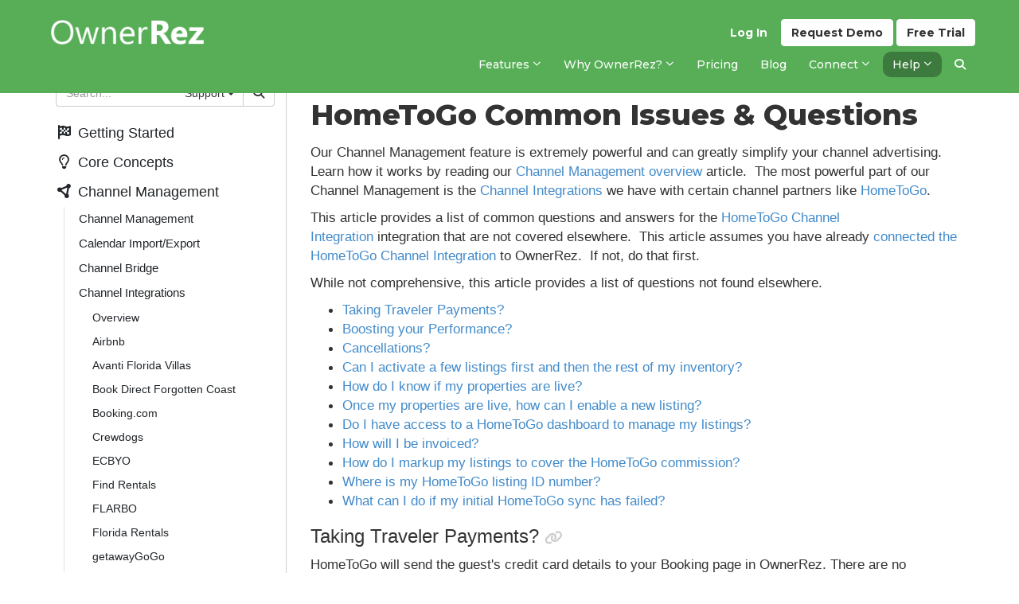

--- FILE ---
content_type: text/html; charset=utf-8
request_url: https://www.ownerrez.com/support/articles/channel-management-api-integrations-htg-common-issues-questions
body_size: 429968
content:

<!DOCTYPE html>
<html lang="en">
<head>
    <meta charset="utf-8" />
    <meta http-equiv="X-UA-Compatible" content="IE=edge,chrome=1">
    <meta name="viewport" content="width=device-width, initial-scale=1.0">
    <title>HomeToGo Common Issues &amp; Questions - HomeToGo - Channel Management - Support - OwnerRez</title>
    <link rel="preconnect" href="https://fonts.googleapis.com">
    <link rel="preconnect" href="https://fonts.gstatic.com" crossorigin>
    <link href="https://fonts.googleapis.com/css2?family=Montserrat:ital,wght@0,100..900;1,100..900&display=swap" rel="stylesheet">
    <link rel="stylesheet" href="https://cdn.orez.io/wc/css/bootstrap.min.css?v=7e00ffda5f1053139beb854c6051e7656fab4df2" />
    <link rel="stylesheet" href="https://cdn.orez.io/wc/css/bootstrap-multiselect.min.css?v=368dd669732e895ba1aacb6afe4083b497b95446" />
    <link rel="stylesheet" href="https://cdn.orez.io/wc/css/bootstrap-slider.min.css?v=9bd56128c8b94d94907d609427b4756476283259" />
    <link rel="stylesheet" href="https://cdn.orez.io/wc/css/odometer-theme-default.css?v=7dafe85694545a8449bd6d59d20124e983e318e2" />
    <link rel="stylesheet" href="https://cdn.orez.io/wc/css/fontawesome.min.css?v=4c45a80bd1497da1a1f1eed8ecefd9429fe09443" />
    <link rel="stylesheet" href="https://cdn.orez.io/wc/css/brands.min.css?v=d1d64d855491d3bf8d8d0dfc111e79fb993f2c42" />
    <link rel="stylesheet" href="https://cdn.orez.io/wc/css/solid.min.css?v=20c2d719f73c372794718c64f849f989fa233a2f" />
    <link rel="stylesheet" href="https://cdn.orez.io/wc/css/regular.min.css?v=286be13b64bf2dd0bfbdab0c2844d77d80d11c54" />
    <link rel="stylesheet" href="https://cdn.orez.io/wc/css/custom-icons.min.css?v=29f55dd12b8c2958c35dd0cf082c2a5278174dd7"/>
    <link rel="stylesheet" href="https://cdn.orez.io/wc/css/v5-font-face.min.css?v=c86a037606469d12ef85a7c83894e68964363d78" />
    <link rel="stylesheet" href="https://cdn.orez.io/wc/css/site.css?v=8dd09a8a3c8e93dc799c59058251e05f985b46a2" />
    <link rel="stylesheet" href="https://cdn.orez.io/wc/css/common.css?v=3ad8404dabdd90ba89a64058a6d5dff26b9c4f24" />
    <link href="https://cdn.orez.io/wc/images/favicon.ico?v=1fea4c1d29a5d71905a98f4b3e03656cfc3cdc00" rel="shortcut icon" type="image/x-icon" />
    <link href="https://cdn.orez.io/wc/images/favicon.ico?v=1fea4c1d29a5d71905a98f4b3e03656cfc3cdc00" rel="icon" type="image/vnd.microsoft.icon" />
        <link rel="canonical" href="https://www.ownerrez.com/support/articles/channel-management-api-integrations-htg-common-issues-questions" />
            <meta name="description" content="HomeToGo Common Issues &amp; Questions 

Our Channel Management feature is extremely powerful and can greatly simplify your channel advertising. Learn how it works by reading our  Channel Management overview (https://www.ownerrez.com/support/articles/cha" />
            <meta name="keywords" content="channel integration, faq" />
    
        <link rel="stylesheet" href="/css/websitecss?updated=2025-05-12T14:37:50"/>

    
    

    

    <script async src="//www.googletagmanager.com/gtag/js?id=G-X6CJLC5WSP"></script>

<script>
window.dataLayer = window.dataLayer || [];
function gtag(){dataLayer.push(arguments);}
gtag('set', 'linker', { 'accept_incoming': true });
gtag('js', new Date());
gtag('config', 'G-X6CJLC5WSP', { 'cookie_flags': 'SameSite=None;Secure', 'send_page_view': true });
</script>

    <script src="https://www.google.com/recaptcha/enterprise.js?render=6LevdTseAAAAAJ3Sn4Xx5Ku_NM91ZyYWSVy_bil5" defer></script>
        <script>
            // reddit pixel
            !function (w, d) { if (!w.rdt) { var p = w.rdt = function () { p.sendEvent ? p.sendEvent.apply(p, arguments) : p.callQueue.push(arguments) }; p.callQueue = []; var t = d.createElement("script"); t.src = "https://www.redditstatic.com/ads/pixel.js", t.async = !0; var s = d.getElementsByTagName("script")[0]; s.parentNode.insertBefore(t, s) } }
                (window, document);

            rdt('init', 'a2_fvb3w5bkjiqq');
            rdt('track', 'PageVisit');

            // fb pixel
            !function(f,b,e,v,n,t,s)
            {if(f.fbq)return;n=f.fbq=function(){n.callMethod ?
                n.callMethod.apply(n, arguments) : n.queue.push(arguments)};
            if(!f._fbq)f._fbq=n;n.push=n;n.loaded=!0;n.version='2.0';
            n.queue=[];t=b.createElement(e);t.async=!0;
            t.src=v;s=b.getElementsByTagName(e)[0];
s.parentNode.insertBefore(t,s)}(window, document,'script',
            'https://connect.facebook.net/en_US/fbevents.js');
            fbq('init', '1005833144706388');
            fbq('track', 'PageView');
        </script>
</head>
<body class="has-support-sidebar">
    
    <script>
        function setLoggedIn(yes)
        {
            if (yes)
                location.href = "https://app.ownerrez.com//ssoconnect?returnPath=/support/articles/channel-management-api-integrations-htg-common-issues-questions";
        }
    </script>
    <script src="https://app.ownerrez.com//isloggedin.js"></script>
<input name="__RequestVerificationToken" type="hidden" value="ajVeTyv9IpsymU5XpryYtxEXaLrh7mO2PfCJ-sgzilaHszMkGtIKtbjq4g4sa_Ib0cHfpcAE1XHr1zvjtWLNUQtDwkU1" />
<div class="header-container navbar-fixed-top">
    <div class="container">
        <div class="navbar navbar-default">
            <div class="nav-sso">
                    <a href="https://app.ownerrez.com/join" class="btn btn-custom btn-success navbar-btn pull-right btn-join"><span class="hidden-xs hidden-sm hidden-md">Free</span> Trial</a>
                        <a href="/discovery-form" class="btn btn-custom btn-success navbar-btn pull-right btn-demo"><span class="hidden-xs hidden-sm hidden-md">Request</span> Demo</a>
                    <a href="https://app.ownerrez.com/" class="btn btn-link navbar-btn pull-right btn-login">Log In</a>
            </div>

            <div class="navbar-header">
                <a href="/" class="navbar-brand has-brand-image">
                    <img src="https://cdn.orez.io/wc/images/logo-new-green.png?v=786d93ef13004a2eaac7b245cd6ffb19457cb88c" alt="OwnerRez" class="logo-bright" />
                </a>
                <a class="btn btn-default navbar-toggle navbar-btn" data-toggle="collapse" data-target=".navbar-collapse" style="margin-right:6px;">
                    <i class="fas fa-align-justify"></i>
                </a>
            </div>
            <div class="navbar-collapse collapse">
                <ul class="nav navbar-nav">
            <li class="dropdown">
                    <a href="#" class="dropdown-toggle" data-toggle="dropdown">
                                <span>Features</span>

                        <i class="far fa-sm fa-angle-down"></i>
                    </a>
                <ul class="dropdown-menu">
                        <li>
                                <a href="/vacation-rental-channel-manager">
                                            <span>Channel Management</span>

                                </a>
                        </li>
                        <li>
                                <a href="/vacation-rental-messaging">
                                            <span>Messaging</span>

                                </a>
                        </li>
                        <li>
                                <a href="/websites">
                                            <span>Websites</span>

                                </a>
                        </li>
                        <li>
                                <a href="/accounting">
                                            <span>Accounting</span>

                                </a>
                        </li>
                        <li>
                                <a href="/payment-processing">
                                            <span>Payment Processing</span>

                                </a>
                        </li>
                        <li>
                                <a href="/property-management">
                                            <span>Property Management (PM)</span>

                                </a>
                        </li>
                        <li>
                                <a href="/integrations">
                                            <span>Integrations</span>

                                </a>
                        </li>
                        <li>
                                <a href="/crm">
                                            <span>CRM</span>

                                </a>
                        </li>
                        <li>
                                <a href="/reporting">
                                            <span>Reporting</span>

                                </a>
                        </li>
                        <li>
                                <a href="/renter-agreements">
                                            <span>Renter Agreements</span>

                                </a>
                        </li>
                        <li>
                                <a href="/automation">
                                            <span>Automation</span>

                                </a>
                        </li>
                        <li>
                                <a href="/rezzy">
                                            <span>Rezzy AI</span>

                                </a>
                        </li>
                        <li>
                                <a href="/features">
                                            <span>View all features</span>

                                </a>
                        </li>
                </ul>
            </li>
            <li class="dropdown">
                    <a href="#" class="dropdown-toggle" data-toggle="dropdown">
                                <span class="hidden-md">Why OwnerRez?</span><span class="visible-md-inline">Why OR?</span>

                        <i class="far fa-sm fa-angle-down"></i>
                    </a>
                <ul class="dropdown-menu">
                        <li>
                                <a href="/why">
                                            <span>Why OwnerRez?</span>

                                </a>
                        </li>
                        <li>
                                <a href="/reviews">
                                            <span>What Our Customers Say</span>

                                </a>
                        </li>
                        <li>
                                <a href="/awards-and-certifications">
                                            <span class="hidden-md">Awards &amp; Certifications</span><span class="visible-md-inline">Awards &amp; Certifications</span>

                                </a>
                        </li>
                        <li>
                                <a href="/ownerrez-vs-competitors">
                                            <span class="hidden-md">OwnerRez vs. Competitors</span><span class="visible-md-inline">OwnerRez vs. Competitors</span>

                                </a>
                        </li>
                        <li class="divider">
        <span>Who We Are</span>
                        </li>
                            <li><a href="/story">        <span>Our Story</span>
</a></li>
                            <li><a href="/team">        <span>Meet the Team</span>
</a></li>
                            <li><a href="/careers">        <span>Want to Work Here?</span>
</a></li>
                            <li><a href="/2023-company-retreat">        <span>2023 Company Retreat</span>
</a></li>
                            <li><a href="/2024-company-retreat">        <span>2024 Company Retreat</span>
</a></li>
                            <li><a href="/2025-company-retreat">        <span>2025 Company Retreat</span>
</a></li>
                        <li class="divider">
        <span>What We Believe</span>
                        </li>
                            <li><a href="/people-first">        <span>People First</span>
</a></li>
                            <li><a href="/values">        <span>Our Values</span>
</a></li>
                </ul>
            </li>
            <li><a href="/pricing">        <span>Pricing</span>
</a></li>
            <li><a href="/blog">        <span>Blog</span>
</a></li>
            <li class="dropdown">
                    <a href="#" class="dropdown-toggle" data-toggle="dropdown">
                                <span>Connect</span>

                        <i class="far fa-sm fa-angle-down"></i>
                    </a>
                <ul class="dropdown-menu">
                        <li>
                                <a href="/onboarding">
                                            <span>Getting Started</span>

                                </a>
                        </li>
                        <li>
                                <a href="/webinars">
                                            <span>Webinars</span>

                                </a>
                        </li>
                        <li>
                                <a href="/forums">
                                            <span>Forums</span>

                                </a>
                        </li>
                        <li>
                                <a href="/events">
                                            <span>Events</span>

                                </a>
                        </li>
                        <li>
                                <a href="/podcast">
                                            <span>Podcast</span>

                                </a>
                        </li>
                        <li>
                                <a href="/reppin-the-rez">
                                            <span class="hidden-md">Reppin&#39; The Rez</span><span class="visible-md-inline">Reppin&#39; The Rez</span>

                                </a>
                        </li>
                </ul>
            </li>
            <li class="dropdown active">
                    <a href="#" class="dropdown-toggle" data-toggle="dropdown">
                                <span>Help</span>

                        <i class="far fa-sm fa-angle-down"></i>
                    </a>
                <ul class="dropdown-menu">
                        <li class="active">
                                <a href="/support">
                                            <span>Support Center</span>

                                </a>
                        </li>
                        <li>
                                <a href="/videos">
                                            <span>Videos</span>

                                </a>
                        </li>
                        <li>
                                <a href="/support/latestupdates">
                                            <span>Latest Updates</span>

                                </a>
                        </li>
                        <li>
                                <a href="/support/chat">
                                            <span>Ask Rezzy</span>

                                </a>
                        </li>
                        <li>
                                <a href="/contact/us">
                                            <span>Contact Us</span>

                                </a>
                        </li>
                        <li class="divider">
        <span>ProServices</span>
                        </li>
                            <li><a href="/proconnect">        <span>ProConnect</span>
</a></li>
                            <li><a href="/protransfer">        <span>ProTransfer</span>
</a></li>
                            <li><a href="/webassist">        <span>WebAssist</span>
</a></li>
                        <li class="divider">
        <span>Resources</span>
                        </li>
                            <li><a href="/guides">        <span>Vacation Rental Guides</span>
</a></li>
                            <li><a href="/certified-advisors">        <span>Certified Advisors</span>
</a></li>
                </ul>
            </li>
                    <li class="hidden-sm hidden-xs hide-if-support-sidebar"><a href="/search" id="search-menu"><i class="fas fa-search"></i></a></li>
                </ul>
            </div>
        </div>
        <div id="search-header" class="navbar navbar-default collapse">
            <form action="/search" class="support-header-search" method="get">
                <div class="support-header">
                        <div style="margin-right:10px" class="hidden-lg">
                            <a class="btn btn-default btn-support-contents"><i class="fas fa-list"></i> Contents</a>
                        </div>
                    
<div class="input-group">
    <input name="q" type="text" class="form-control" placeholder="Search..." />
    <div class="input-group-btn">
        <div class="btn-group">
            <button type="button" class="multiselect dropdown-toggle btn btn-default" data-toggle="dropdown" title="All" aria-expanded="true">
                <span class="multiselect-selected-text">All</span> <b class="caret"></b>
            </button>
            <ul class="multiselect-container dropdown-menu pull-right">
                <li >
                    <a tabindex="0">
                        <label class="radio"><input name="type" type="radio" class="search-option search-type-radio All" value="All"  />All</label>
                    </a>
                </li>
                <li active>
                    <a tabindex="0">
                        <label class="radio"><input name="type" type="radio" class="search-option search-type-radio SupportArticle" value="SupportArticle" checked />Support<span class="hidden-sm-xs-support-search">&nbsp;Center</span></label>
                    </a>
                </li>
                <li >
                    <a tabindex="0">
                        <label class="radio"><input name="type" type="radio" class="search-option search-type-radio ForumTopic" value="ForumTopic"  />Forums</label>
                    </a>
                </li>
                <li >
                    <a tabindex="0">
                        <label class="radio"><input name="type" type="radio" class="search-option search-type-radio BlogPost" value="BlogPost"  />Blog</label>
                    </a>
                </li>
                <li >
                    <a tabindex="0">
                        <label class="radio"><input name="type" type="radio" class="search-option search-type-radio SitePage" value="SitePage"  />Pages</label>
                    </a>
                </li>
                <li >
                    <a tabindex="0">
                        <label class="radio"><input name="type" type="radio" class="search-option search-type-radio Guides" value="Guides"  />Guides</label>
                    </a>
                </li>
                <li >
                    <a tabindex="0">
                        <label class="radio"><input name="type" type="radio" class="search-option search-type-radio SiteReview" value="SiteReview"  />Reviews</label>
                    </a>
                </li>
                <li class="divider"></li>
                <li style="padding-left:20px;">
                    <label style="font-weight: normal;"><input class="search-option" style="margin-top: -4px; margin-right: 3px; vertical-align: middle;" value="true" type="checkbox" name="IncludesVideo" id="IncludesVideo"  /> Includes video</label>
                </li>
            </ul>
        </div>
    </div>
    <div class="input-group-btn">
        <button type="submit" class="btn btn-default"><i class="fas fa-search"></i></button>
    </div>
</div>



                </div>
            </form>
        </div>
    </div>
</div>




    
    

        <div class="container body-content">
            
<style>
    .support-category-item,
    .support-group-item{
        margin:0;
    }

    .support-category-item a,
    .support-group-item a{
        position: relative;
        display: block;
        margin: 0;
        padding: .25rem 1.5rem;
        cursor:pointer;
        color: #212529;
    }

    .support-category-item a:hover,
    .support-group-item a:hover{
        text-decoration: none;
    }
    .support-category-item a:focus,
    .support-group-item a:focus{
        outline: none;
    }

    .support-category-item a:hover
    {
        color: #495057;
    }

    .support-group-item ul > li > a:hover
    {
        text-decoration: none;
    }
    
    .support-group-item a:hover
    {
        text-decoration: none;
    }

    .support-category-group {
        display: none;
    }
    .support-category-group.active {
        display: block;
    }

    ul.support-group a
    {
        padding: .25rem 0 .25rem 3rem;
    }
    
    .root-category-article {
        margin-left: .5rem;
    }

.support-sidebar-content a{
    transition: all 0.15s ease-in;
}
.support-sidebar-content > ul > li > a{
    font-size: 18px;
    font-weight: 500;
    padding: 0.6rem 1.5rem 0.6rem 0;
}

span.staff-only:before{
    content: "OR";
    display: inline-block;
    width: 23px;
    margin-bottom: 2px;
    padding: 1px 0 0;
    text-align: center;
    color: #fff;
    font-size: 0.7em;
    font-weight: bold;
    line-height: 1.42857143em;
    font-family: "Helvetica Neue", Helvetica, Arial, sans-serif;
    background: #57AE57;
    border-radius: 4px;
    vertical-align: middle;
} 
span.staff-only + span{
    vertical-align: middle;
}
.support-sidebar-content > ul > li a.staff,
.support-sidebar-content .staff-only,
.support-sidebar-content .support-category-group .support-article-link a.staff-only{
    color: #57AE57;
}
.support-sidebar-content > ul > .support-category-group{
    margin-left: 10px;
    border-left: 1px solid #DEE2E6;
    margin-bottom: 5px;
}
.support-sidebar-content > ul > .support-category-group li{
    position: relative;
}
.support-sidebar-content > ul > .support-category-group a{
    padding: 0.5rem 1rem;
    border-radius: 6px;
}
.support-sidebar-content > ul > .support-category-group > li a,
.support-sidebar-content > ul > .support-category-group .subgroup-header > a{
    margin: 0 15px 0 8px;
}
.support-sidebar-content > ul > .support-category-group .support-group-item .support-group-item{
    margin: 0 15px 0 25px;
}
.support-sidebar-content > ul > .support-category-group .support-group-item .support-group-item .support-group-item{
    margin: 0 0 0 25px;
}
.support-sidebar-content > ul > .support-category-group ul.support-group-item ul.support-group-item .subgroup-header > a{
    margin: 0;
    font-size: 14px; 
}
.support-sidebar-content > ul > .support-category-group > .support-group-item > .subgroup-header > a{
    padding-right: 2rem;
}
.support-sidebar-content > ul > .support-category-group > li a.active,
.support-sidebar-content > ul > .support-category-group .subgroup-header > a.active,
.support-sidebar-content > ul > .support-category-group > .support-group-item > .subgroup-header:has(.active) > a{
    font-weight: bold;
}
.support-sidebar-content > ul > .support-category-group > .support-group-item >.subgroup-header > a:hover:before,
.support-sidebar-content > ul > .support-category-group > li a.active:before,
.support-sidebar-content > ul > .support-category-group > .support-group-item > .subgroup-header > a.active:before,
.support-sidebar-content > ul > .support-category-group > .support-group-item > .subgroup-header:has(.active) > a:before,
.support-sidebar-content > ul > .support-category-group > li a:hover:before,
.support-sidebar-content > ul > .support-category-group > .subgroup-header > a:hover:before{
    content: "";
    display: block;
    position: absolute;
    left: -11px;
    top: 12px;
    width: 5px;
    height: 5px;
    border-radius: 4px;
    background: #212529;
}
.support-sidebar-content > ul > .support-category-group > .support-group-item > .subgroup-header > a:hover:before,
.support-sidebar-content > ul > .support-category-group > li a:hover:before{
    background: #ADB5BD;
}
.support-sidebar-content > ul > .support-category-group > li a.active:hover:before,
.support-sidebar-content > ul > .support-category-group .subgroup-header > a.active:hover:before{
    background: #212529;
}
.support-sidebar-content .support-category-group .support-article-link{
    font-size: 14px;
    margin: 0 15px 0 25px;
}
.support-sidebar-content .support-category-group .support-article-link a:hover{
    background-color: #EEF5F5;
}
.support-sidebar-content .support-category-group .support-article-link a.active,
.support-sidebar-content .support-category-group .subgroup-header .subgroup-header .support-article-link a.active,
.support-sidebar-content > ul > .support-category-group > .support-group-item .support-group-item:has(.active){
    background-color: #EEF5F5;
    margin-top: 2px;
    margin-bottom: 2px;
    border-radius: 6px;
}
.support-sidebar-content .support-category-group .subgroup-header .subgroup-header .support-article-link a.active{
    background-color: #E0E9E9;
}

.support-sidebar-content .support-category-group .support-article-link a.active.staff-only{
    color: #57AE57 !important;
}
</style>

<div class="support-container support-pages">
    <div class="support-sidebar">
        <div class="support-sidebar-inner">
            <form class="support-sidebar-search visible-lg form-focused" action="/search" method="get">
                
<div class="input-group">
    <input name="q" type="text" class="form-control" placeholder="Search..." />
    <div class="input-group-btn">
        <div class="btn-group">
            <button type="button" class="multiselect dropdown-toggle btn btn-default" data-toggle="dropdown" title="All" aria-expanded="true">
                <span class="multiselect-selected-text">All</span> <b class="caret"></b>
            </button>
            <ul class="multiselect-container dropdown-menu pull-right">
                <li >
                    <a tabindex="0">
                        <label class="radio"><input name="type" type="radio" class="search-option search-type-radio All" value="All"  />All</label>
                    </a>
                </li>
                <li active>
                    <a tabindex="0">
                        <label class="radio"><input name="type" type="radio" class="search-option search-type-radio SupportArticle" value="SupportArticle" checked />Support<span class="hidden-sm-xs-support-search">&nbsp;Center</span></label>
                    </a>
                </li>
                <li >
                    <a tabindex="0">
                        <label class="radio"><input name="type" type="radio" class="search-option search-type-radio ForumTopic" value="ForumTopic"  />Forums</label>
                    </a>
                </li>
                <li >
                    <a tabindex="0">
                        <label class="radio"><input name="type" type="radio" class="search-option search-type-radio BlogPost" value="BlogPost"  />Blog</label>
                    </a>
                </li>
                <li >
                    <a tabindex="0">
                        <label class="radio"><input name="type" type="radio" class="search-option search-type-radio SitePage" value="SitePage"  />Pages</label>
                    </a>
                </li>
                <li >
                    <a tabindex="0">
                        <label class="radio"><input name="type" type="radio" class="search-option search-type-radio Guides" value="Guides"  />Guides</label>
                    </a>
                </li>
                <li >
                    <a tabindex="0">
                        <label class="radio"><input name="type" type="radio" class="search-option search-type-radio SiteReview" value="SiteReview"  />Reviews</label>
                    </a>
                </li>
                <li class="divider"></li>
                <li style="padding-left:20px;">
                    <label style="font-weight: normal;"><input class="search-option" style="margin-top: -4px; margin-right: 3px; vertical-align: middle;" value="true" type="checkbox" name="IncludesVideo" id="IncludesVideo"  /> Includes video</label>
                </li>
            </ul>
        </div>
    </div>
    <div class="input-group-btn">
        <button type="submit" class="btn btn-default"><i class="fas fa-search"></i></button>
    </div>
</div>



            </form>
            <div class="support-sidebar-content custom-scrollbar">
                <ul class="list-unstyled">
                        <li class="support-category-item">
        <a class="getting started">
                <i class="fa-fw fas fa-flag-checkered"></i>
                        <span>Getting Started</span>
        </a>
    </li>
    <ul class="support-category-group list-unstyled">
            <li class="support-group-item"><a href="/support">Support Home</a></li>
            <li class="support-group-item"><a href="/support/videos">Videos</a></li>
        
        <ul class="support-group-item list-unstyled">
            <li class="subgroup-header">
                <a onclick="toggleGrouping('#group1')">
                    The Basics
                </a>
                <div id="group1" style="display: none;">

                        <ul class="nav support-group">
                                <li class="support-article-link">
        <a href="/support/articles/about-ownerrez">
                        About OwnerRez
        </a>
    </li>

                        </ul>
                        <ul class="nav support-group">
                                <li class="support-article-link">
        <a href="/support/articles/requirements">
                        Requirements
        </a>
    </li>

                        </ul>
                        <ul class="nav support-group">
                                <li class="support-article-link">
        <a href="/support/articles/costs-and-fees">
                        Costs &amp; Fees
        </a>
    </li>

                        </ul>
                        <ul class="nav support-group">
                                <li class="support-article-link">
        <a href="/support/articles/switching-from-a-different-vendor">
                        Switching From a Different Vendor
        </a>
    </li>

                        </ul>
                        <ul class="nav support-group">
                                <li class="support-article-link">
        <a href="/support/articles/announcements-and-history">
                        OwnerRez Announcements
        </a>
    </li>

                        </ul>
                        <ul class="nav support-group">
                                <li class="support-article-link">
        <a href="/support/articles/basics-design-updates">
                        Design Updates
        </a>
    </li>

                        </ul>
                        <ul class="nav support-group">
                                <li class="support-article-link">
        <a href="/support/articles/status-page">
                        OwnerRez Status Page
        </a>
    </li>

                        </ul>
                        <ul class="nav support-group">
                                <li class="support-article-link">
        <a href="/support/articles/read-only-environment">
                        OwnerRez Read-Only Environment
        </a>
    </li>

                        </ul>
                        <ul class="nav support-group">
                                <li class="support-article-link">
        <a href="/support/articles/basics-in-app-navigation">
                        In-app Navigation
        </a>
    </li>

                        </ul>
                                    </div>
            </li>

        </ul>
        <ul class="support-group-item list-unstyled">
            <li class="subgroup-header">
                <a onclick="toggleGrouping('#group2')">
                    Setting Up Your Account
                </a>
                <div id="group2" style="display: none;">

                        <ul class="nav support-group">
                                <li class="support-article-link">
        <a href="/support/articles/new-registration">
                        New Registration
        </a>
    </li>

                        </ul>
                        <ul class="nav support-group">
                                <li class="support-article-link">
        <a href="/support/articles/adding-a-property">
                        Adding a Property
        </a>
    </li>

                        </ul>
                        <ul class="nav support-group">
                                <li class="support-article-link">
        <a href="/support/articles/setting-your-rates-seasons">
                        Setup Interview for Rates and Seasons
        </a>
    </li>

                        </ul>
                        <ul class="nav support-group">
                                <li class="support-article-link">
        <a href="/support/articles/setup-checklist">
                        Setup Checklist
        </a>
    </li>

                        </ul>
                                    </div>
            </li>

        </ul>
        <ul class="support-group-item list-unstyled">
            <li class="subgroup-header">
                <a onclick="toggleGrouping('#group56')">
                    Supported Devices
                </a>
                <div id="group56" style="display: none;">

                        <ul class="nav support-group">
                                <li class="support-article-link">
        <a href="/support/articles/supported-devices-mobile-phone-tablet">
                        Mobile Phones and Tablets
        </a>
    </li>

                        </ul>
                        <ul class="nav support-group">
                                <li class="support-article-link">
        <a href="/support/articles/supported-devices-installing-the-ownerrez-app-on-android-video">
                            <i class="far fa-sm fa-video"></i>
            Installing on Android
        </a>
    </li>

                        </ul>
                        <ul class="nav support-group">
                                <li class="support-article-link">
        <a href="/support/articles/supported-devices-installing-the-ownerrez-app-on-ios-video">
                            <i class="far fa-sm fa-video"></i>
            Installing on iOS
        </a>
    </li>

                        </ul>
                                    </div>
            </li>

        </ul>
        <ul class="support-group-item list-unstyled">
            <li class="subgroup-header">
                <a onclick="toggleGrouping('#group57')">
                    ProServices
                </a>
                <div id="group57" style="display: none;">

                        <ul class="nav support-group">
                                <li class="support-article-link">
        <a href="/support/articles/proservices-overview">
                        Overview
        </a>
    </li>

                        </ul>
                        <ul class="nav support-group">
                                <li class="support-article-link">
        <a href="/support/articles/proconnect-setup-overview">
                        ProConnect
        </a>
    </li>

                        </ul>
                        <ul class="nav support-group">
                                <li class="support-article-link">
        <a href="/support/articles/protransfer-setup-overview">
                        ProTransfer
        </a>
    </li>

                        </ul>
                        <ul class="nav support-group">
                                <li class="support-article-link">
        <a href="/support/articles/webassist-setup-overview">
                        WebAssist
        </a>
    </li>

                        </ul>
                        <ul class="nav support-group">
                                <li class="support-article-link">
        <a href="/support/articles/proconnect-setup-common-issues-questions">
                        Common Issues &amp; Questions
        </a>
    </li>

                        </ul>
                                    </div>
            </li>

        </ul>
        <ul class="support-group-item list-unstyled">
            <li class="subgroup-header">
                <a onclick="toggleGrouping('#group143')">
                    Testing
                </a>
                <div id="group143" style="display: none;">

                            <ul class="support-group-item list-unstyled">
            <li class="subgroup-header">
                <a onclick="toggleGrouping('#group38')">
                    Why Test?
                </a>
                <div id="group38" style="display: none;">

                        <ul class="nav support-group">
                                <li class="support-article-link">
        <a href="/support/articles/why-test-overview">
                        Overview
        </a>
    </li>

                        </ul>
                                    </div>
            </li>

        </ul>
        <ul class="support-group-item list-unstyled">
            <li class="subgroup-header">
                <a onclick="toggleGrouping('#group52')">
                    Tools
                </a>
                <div id="group52" style="display: none;">

                        <ul class="nav support-group">
                                <li class="support-article-link">
        <a href="/support/articles/tools-listing-quality-analyzer-video">
                            <i class="far fa-sm fa-video"></i>
            Listing Quality Analyzer
        </a>
    </li>

                        </ul>
                                    </div>
            </li>

        </ul>
        <ul class="support-group-item list-unstyled">
            <li class="subgroup-header">
                <a onclick="toggleGrouping('#group44')">
                    Rate Testing
                </a>
                <div id="group44" style="display: none;">

                        <ul class="nav support-group">
                                <li class="support-article-link">
        <a href="/support/articles/rate-testing">
                        Overview
        </a>
    </li>

                        </ul>
                        <ul class="nav support-group">
                                <li class="support-article-link">
        <a href="/support/articles/direct-rate-tester">
                            <i class="far fa-sm fa-video"></i>
            Direct Rate Tester
        </a>
    </li>

                        </ul>
                                    </div>
            </li>

        </ul>
        <ul class="support-group-item list-unstyled">
            <li class="subgroup-header">
                <a onclick="toggleGrouping('#group39')">
                    Calendar Testing
                </a>
                <div id="group39" style="display: none;">

                        <ul class="nav support-group">
                                <li class="support-article-link">
        <a href="/support/articles/calendar-testing-overview">
                        Overview
        </a>
    </li>

                        </ul>
                        <ul class="nav support-group">
                                <li class="support-article-link">
        <a href="/support/articles/testing-calendar-imports-to-ownerrez">
                        Imports To OwnerRez
        </a>
    </li>

                        </ul>
                        <ul class="nav support-group">
                                <li class="support-article-link">
        <a href="/support/articles/testing-calendar-exports-from-ownerrez">
                        Exports from OwnerRez
        </a>
    </li>

                        </ul>
                        <ul class="nav support-group">
                                <li class="support-article-link">
        <a href="/support/articles/ical-testing-video">
                            <i class="far fa-sm fa-video"></i>
            iCal Testing Video
        </a>
    </li>

                        </ul>
                                    </div>
            </li>

        </ul>
                </div>
            </li>

        </ul>

    </ul>
    <li class="support-category-item">
        <a class="core concepts">
                <i class="fa-fw far fa-lightbulb"></i>
                        <span>Core Concepts</span>
        </a>
    </li>
    <ul class="support-category-group list-unstyled">
        
        <ul class="support-group-item list-unstyled">
            <li class="subgroup-header">
                <a onclick="toggleGrouping('#group46')">
                    Overview
                </a>
                <div id="group46" style="display: none;">

                        <ul class="nav support-group">
                                <li class="support-article-link">
        <a href="/support/articles/glossary-definitions">
                        Glossary/Definitions/Acronyms
        </a>
    </li>

                        </ul>
                        <ul class="nav support-group">
                                <li class="support-article-link">
        <a href="/support/articles/overview-a-birds-eye-view">
                            <i class="far fa-sm fa-video"></i>
            A Bird&#39;s Eye View
        </a>
    </li>

                        </ul>
                        <ul class="nav support-group">
                                <li class="support-article-link">
        <a href="/support/articles/overview-setting-up-direct-bookings-from-start-to-finish-video">
                            <i class="far fa-sm fa-video"></i>
            Setting Up Direct Bookings
        </a>
    </li>

                        </ul>
                        <ul class="nav support-group">
                                <li class="support-article-link">
        <a href="/support/articles/getting-to-your-booking-area">
                        Getting to your booking area
        </a>
    </li>

                        </ul>
                                    </div>
            </li>

        </ul>
        <ul class="support-group-item list-unstyled">
            <li class="subgroup-header">
                <a onclick="toggleGrouping('#group4')">
                    Bookings, Quotes, Inquiries
                </a>
                <div id="group4" style="display: none;">

                        <ul class="nav support-group">
                                <li class="support-article-link">
        <a href="/support/articles/inquiries-quotes-and-bookings-overview">
                        Overview
        </a>
    </li>

                        </ul>
                        <ul class="nav support-group">
                                <li class="support-article-link">
        <a href="/support/articles/send-public-booking-link">
                        Send a Public Booking Link
        </a>
    </li>

                        </ul>
                        <ul class="nav support-group">
                                <li class="support-article-link">
        <a href="/support/articles/why-you-should-create-quotes-instead-of-bookings">
                            <i class="far fa-sm fa-video"></i>
            Why you should create quotes instead of bookings
        </a>
    </li>

                        </ul>
                        <ul class="nav support-group">
                                <li class="support-article-link">
        <a href="/support/articles/quote-booking-reservation">
                        Quote and Booking Reservation Process
        </a>
    </li>

                        </ul>
                        <ul class="nav support-group">
                                <li class="support-article-link">
        <a href="/support/articles/quotes-overview-video">
                            <i class="far fa-sm fa-video"></i>
            Quotes Overview Video
        </a>
    </li>

                        </ul>
                        <ul class="nav support-group">
                                <li class="support-article-link">
        <a href="/support/articles/changing-the-charges-for-a-quote">
                        Changing Charges
        </a>
    </li>

                        </ul>
                        <ul class="nav support-group">
                                <li class="support-article-link">
        <a href="/support/articles/quotes-creating-sending-converting-to-booking">
                            <i class="far fa-sm fa-video"></i>
            Creating, Sending &amp; Converting Quotes
        </a>
    </li>

                        </ul>
                        <ul class="nav support-group">
                                <li class="support-article-link">
        <a href="/support/articles/main-bookings-display">
                        Main Bookings Display
        </a>
    </li>

                        </ul>
                        <ul class="nav support-group">
                                <li class="support-article-link">
        <a href="/support/articles/pending-bookings">
                        Pending Bookings
        </a>
    </li>

                        </ul>
                        <ul class="nav support-group">
                                <li class="support-article-link">
        <a href="/support/articles/quotes-status-changes-video">
                            <i class="far fa-sm fa-video"></i>
            Quote Status Changes
        </a>
    </li>

                        </ul>
                        <ul class="nav support-group">
                                <li class="support-article-link">
        <a href="/support/articles/extending-a-stay">
                        Extending a Stay
        </a>
    </li>

                        </ul>
                        <ul class="nav support-group">
                                <li class="support-article-link">
        <a href="/support/articles/cancelling-a-booking">
                        Cancel, Change or Refund a Booking
        </a>
    </li>

                        </ul>
                        <ul class="nav support-group">
                                <li class="support-article-link">
        <a href="/support/articles/booking-collect-payments-manually">
                        Collect Payments Manually
        </a>
    </li>

                        </ul>
                        <ul class="nav support-group">
                                <li class="support-article-link">
        <a href="/support/articles/move-booking">
                        Moving a Booking to a Different Property
        </a>
    </li>

                        </ul>
                        <ul class="nav support-group">
                                <li class="support-article-link">
        <a href="/support/articles/blocking-off-time">
                        Blocking-off time
        </a>
    </li>

                        </ul>
                        <ul class="nav support-group">
                                <li class="support-article-link">
        <a href="/support/articles/0-booking-1-quote">
                        Blocks vs $0 - $1 per Night Quotes and Bookings
        </a>
    </li>

                        </ul>
                        <ul class="nav support-group">
                                <li class="support-article-link">
        <a href="/support/articles/booking-delete-guest-credit-card">
                        Delete Guest Credit Card
        </a>
    </li>

                        </ul>
                        <ul class="nav support-group">
                                <li class="support-article-link">
        <a href="/support/articles/split-payments">
                        Split Payments
        </a>
    </li>

                        </ul>
                        <ul class="nav support-group">
                                <li class="support-article-link">
        <a href="/support/articles/mid-long-term-stays">
                        Mid to Long Term Stays
        </a>
    </li>

                        </ul>
                        <ul class="nav support-group">
                                <li class="support-article-link">
        <a href="/support/articles/multiple-payments">
                        Multiple Payments
        </a>
    </li>

                        </ul>
                        <ul class="nav support-group">
                                <li class="support-article-link">
        <a href="/support/articles/open-rescheduling">
                        Open Rescheduling
        </a>
    </li>

                        </ul>
                        <ul class="nav support-group">
                                <li class="support-article-link">
        <a href="/support/articles/instant-book-vs-request-to-book">
                        Instant Book vs. Request-to-Book
        </a>
    </li>

                        </ul>
                        <ul class="nav support-group">
                                <li class="support-article-link">
        <a href="/support/articles/bookings-understanding-a-booking-and-its-parts-video">
                            <i class="far fa-sm fa-video"></i>
            Understanding a Booking &amp; Its Parts
        </a>
    </li>

                        </ul>
                        <ul class="nav support-group">
                                <li class="support-article-link">
        <a href="/support/articles/housekeeping-scheduling">
                        Housekeeping Scheduling
        </a>
    </li>

                        </ul>
                                    </div>
            </li>

        </ul>
        <ul class="support-group-item list-unstyled">
            <li class="subgroup-header">
                <a onclick="toggleGrouping('#group19')">
                    Damage Protection
                </a>
                <div id="group19" style="display: none;">

                        <ul class="nav support-group">
                                <li class="support-article-link">
        <a href="/support/articles/damage-protection-overview">
                        Overview
        </a>
    </li>

                        </ul>
                        <ul class="nav support-group">
                                <li class="support-article-link">
        <a href="/support/articles/damage-protection-insurance-video">
                            <i class="far fa-sm fa-video"></i>
            Damage Protection Insurance Video
        </a>
    </li>

                        </ul>
                        <ul class="nav support-group">
                                <li class="support-article-link">
        <a href="/support/articles/damage-protection-submit-claim">
                        Submit a Claim
        </a>
    </li>

                        </ul>
                        <ul class="nav support-group">
                                <li class="support-article-link">
        <a href="/support/articles/damage-protection-batch-update-existing-bookings">
                            <i class="far fa-sm fa-video"></i>
            Batch Update Existing Bookings
        </a>
    </li>

                        </ul>
                        <ul class="nav support-group">
                                <li class="support-article-link">
        <a href="/support/articles/damage-protection-common-issues-questions">
                        Common Issues &amp; Questions
        </a>
    </li>

                        </ul>
                        <ul class="nav support-group">
                                <li class="support-article-link">
        <a href="/support/articles/enhanced-damage-protection-common-issues-questions">
                        Enhanced Damage Protection Specific Questions
        </a>
    </li>

                        </ul>
                                    </div>
            </li>

        </ul>
        <ul class="support-group-item list-unstyled">
            <li class="subgroup-header">
                <a onclick="toggleGrouping('#group18')">
                    Data Management
                </a>
                <div id="group18" style="display: none;">

                        <ul class="nav support-group">
                                <li class="support-article-link">
        <a href="/support/articles/export-guest-info-data">
                        Exporting Data from OwnerRez
        </a>
    </li>

                        </ul>
                        <ul class="nav support-group">
                                <li class="support-article-link">
        <a href="/support/articles/importing-outside-bookings">
                        Importing Outside Bookings
        </a>
    </li>

                        </ul>
                                    </div>
            </li>

        </ul>
        <ul class="support-group-item list-unstyled">
            <li class="subgroup-header">
                <a onclick="toggleGrouping('#group82')">
                    Deposits
                </a>
                <div id="group82" style="display: none;">

                        <ul class="nav support-group">
                                <li class="support-article-link">
        <a href="/support/articles/deposits-overview">
                        Overview
        </a>
    </li>

                        </ul>
                        <ul class="nav support-group">
                                <li class="support-article-link">
        <a href="/support/articles/deposits-depositsfeesadjustments">
                        Deposits, Fees and Adjustments
        </a>
    </li>

                        </ul>
                        <ul class="nav support-group">
                                <li class="support-article-link">
        <a href="/support/articles/deposits-findfilterstatus">
                        Deposit Status and Finding/Filtering Deposits
        </a>
    </li>

                        </ul>
                        <ul class="nav support-group">
                                <li class="support-article-link">
        <a href="/support/articles/deposits-historicdepositsbatchupdate">
                        Historic Deposits Pre-July 2022
        </a>
    </li>

                        </ul>
                        <ul class="nav support-group">
                                <li class="support-article-link">
        <a href="/support/articles/deposits-stripelynnbrook">
                        Stripe and Lynnbrook&#160;Group Automatic Imports
        </a>
    </li>

                        </ul>
                                    </div>
            </li>

        </ul>
        <ul class="support-group-item list-unstyled">
            <li class="subgroup-header">
                <a onclick="toggleGrouping('#group170')">
                    Discounts
                </a>
                <div id="group170" style="display: none;">

                        <ul class="nav support-group">
                                <li class="support-article-link">
        <a href="/support/articles/discounts-overview">
                            <i class="far fa-sm fa-video"></i>
            Overview
        </a>
    </li>

                        </ul>
                        <ul class="nav support-group">
                                <li class="support-article-link">
        <a href="/support/articles/discounts-common-issues-questions">
                        Common Issues &amp; Questions
        </a>
    </li>

                        </ul>
                        <ul class="nav support-group">
                                <li class="support-article-link">
        <a href="/support/articles/discounts-gap-nights">
                        Gap Night Discounts
        </a>
    </li>

                        </ul>
                        <ul class="nav support-group">
                                <li class="support-article-link">
        <a href="/support/articles/copy-existing-discounts">
                        Copy Existing Discounts
        </a>
    </li>

                        </ul>
                            <ul class="support-group-item list-unstyled">
            <li class="subgroup-header">
                <a onclick="toggleGrouping('#group174')">
                    Standard Discounts
                </a>
                <div id="group174" style="display: none;">

                        <ul class="nav support-group">
                                <li class="support-article-link">
        <a href="/support/articles/standard-discounts-overview">
                        Overview
        </a>
    </li>

                        </ul>
                        <ul class="nav support-group">
                                <li class="support-article-link">
        <a href="/support/articles/weekly-monthly-discounts">
                        Length of Stay
        </a>
    </li>

                        </ul>
                        <ul class="nav support-group">
                                <li class="support-article-link">
        <a href="/support/articles/early-bird-discounts">
                        Early Bird
        </a>
    </li>

                        </ul>
                        <ul class="nav support-group">
                                <li class="support-article-link">
        <a href="/support/articles/last-minute-discounts">
                        Last Minute
        </a>
    </li>

                        </ul>
                        <ul class="nav support-group">
                                <li class="support-article-link">
        <a href="/support/articles/rate-adjustment-discounts">
                        Rate Adjustment
        </a>
    </li>

                        </ul>
                                    </div>
            </li>

        </ul>
        <ul class="support-group-item list-unstyled">
            <li class="subgroup-header">
                <a onclick="toggleGrouping('#group175')">
                    Supplemental Discounts
                </a>
                <div id="group175" style="display: none;">

                        <ul class="nav support-group">
                                <li class="support-article-link">
        <a href="/support/articles/supplemental-discounts-overview">
                        Overview
        </a>
    </li>

                        </ul>
                        <ul class="nav support-group">
                                <li class="support-article-link">
        <a href="/support/articles/supplemental-discount-code">
                        Discount Code
        </a>
    </li>

                        </ul>
                        <ul class="nav support-group">
                                <li class="support-article-link">
        <a href="/support/articles/manual-discounts">
                        Manual Discount
        </a>
    </li>

                        </ul>
                        <ul class="nav support-group">
                                <li class="support-article-link">
        <a href="/support/articles/optional-discount">
                        Optional Discount
        </a>
    </li>

                        </ul>
                                    </div>
            </li>

        </ul>
        <ul class="support-group-item list-unstyled">
            <li class="subgroup-header">
                <a onclick="toggleGrouping('#group176')">
                    Advanced Discounts
                </a>
                <div id="group176" style="display: none;">

                        <ul class="nav support-group">
                                <li class="support-article-link">
        <a href="/support/articles/advanced-discounts-overview">
                        Overview
        </a>
    </li>

                        </ul>
                                    </div>
            </li>

        </ul>
                </div>
            </li>

        </ul>
        <ul class="support-group-item list-unstyled">
            <li class="subgroup-header">
                <a onclick="toggleGrouping('#group76')">
                    Fields
                </a>
                <div id="group76" style="display: none;">

                        <ul class="nav support-group">
                                <li class="support-article-link">
        <a href="/support/articles/field-codes">
                        Overview
        </a>
    </li>

                        </ul>
                        <ul class="nav support-group">
                                <li class="support-article-link">
        <a href="/support/articles/messaging-field-codes-walk-through">
                            <i class="far fa-sm fa-video"></i>
            Field Codes Walk-through
        </a>
    </li>

                        </ul>
                        <ul class="nav support-group">
                                <li class="support-article-link">
        <a href="/support/articles/custom-fields">
                        Custom Fields
        </a>
    </li>

                        </ul>
                        <ul class="nav support-group">
                                <li class="support-article-link">
        <a href="/support/articles/field-codes-faq">
                        Field Codes Common Issues and Questions
        </a>
    </li>

                        </ul>
                        <ul class="nav support-group">
                                <li class="support-article-link">
        <a href="/support/articles/capture-additional-fields-on-checkout-quote-acceptance">
                            <i class="far fa-sm fa-video"></i>
            Capture additional fields on booking and agreement signing
        </a>
    </li>

                        </ul>
                                    </div>
            </li>

        </ul>
        <ul class="support-group-item list-unstyled">
            <li class="subgroup-header">
                <a onclick="toggleGrouping('#group24')">
                    Guests
                </a>
                <div id="group24" style="display: none;">

                        <ul class="nav support-group">
                                <li class="support-article-link">
        <a href="/support/articles/guests-overview">
                        Overview
        </a>
    </li>

                        </ul>
                        <ul class="nav support-group">
                                <li class="support-article-link">
        <a href="/support/articles/guests-multi-language-guest-forms">
                        International Guests
        </a>
    </li>

                        </ul>
                        <ul class="nav support-group">
                                <li class="support-article-link">
        <a href="/support/articles/problem-guests">
                        Problem Guests
        </a>
    </li>

                        </ul>
                        <ul class="nav support-group">
                                <li class="support-article-link">
        <a href="/support/articles/guest-culture">
                        Guest Culture
        </a>
    </li>

                        </ul>
                        <ul class="nav support-group">
                                <li class="support-article-link">
        <a href="/support/articles/banned-guests">
                        Banned Guests
        </a>
    </li>

                        </ul>
                        <ul class="nav support-group">
                                <li class="support-article-link">
        <a href="/support/articles/guest-monitoring">
                        Guest Monitoring
        </a>
    </li>

                        </ul>
                        <ul class="nav support-group">
                                <li class="support-article-link">
        <a href="/support/articles/analytics-tracking">
                        Tracking guest interactions through Google Analytics and Facebook Pixel
        </a>
    </li>

                        </ul>
                            <ul class="support-group-item list-unstyled">
            <li class="subgroup-header">
                <a onclick="toggleGrouping('#group187')">
                    Managing Guest Records
                </a>
                <div id="group187" style="display: none;">

                        <ul class="nav support-group">
                                <li class="support-article-link">
        <a href="/support/articles/creating-new-guest-records">
                        Create New
        </a>
    </li>

                        </ul>
                        <ul class="nav support-group">
                                <li class="support-article-link">
        <a href="/support/articles/guests-delete-guest-records">
                        Delete
        </a>
    </li>

                        </ul>
                        <ul class="nav support-group">
                                <li class="support-article-link">
        <a href="/support/articles/find-search-filter-guests">
                        Find, Search and Filter
        </a>
    </li>

                        </ul>
                        <ul class="nav support-group">
                                <li class="support-article-link">
        <a href="/support/articles/separating-merging-guest-records">
                        Separate or Merge
        </a>
    </li>

                        </ul>
                                    </div>
            </li>

        </ul>
        <ul class="support-group-item list-unstyled">
            <li class="subgroup-header">
                <a onclick="toggleGrouping('#group188')">
                    Guest Forms
                </a>
                <div id="group188" style="display: none;">

                        <ul class="nav support-group">
                                <li class="support-article-link">
        <a href="/support/articles/form-messages-overview">
                        Overview
        </a>
    </li>

                        </ul>
                        <ul class="nav support-group">
                                <li class="support-article-link">
        <a href="/support/articles/form-messages-booking-review">
                        Reviews
        </a>
    </li>

                        </ul>
                        <ul class="nav support-group">
                                <li class="support-article-link">
        <a href="/support/articles/form-messages-booking-travel-insurance">
                        Travel Insurance
        </a>
    </li>

                        </ul>
                        <ul class="nav support-group">
                                <li class="support-article-link">
        <a href="/support/articles/form-messages-errors">
                        Error Messages
        </a>
    </li>

                        </ul>
                        <ul class="nav support-group">
                                <li class="support-article-link">
        <a href="/support/articles/form-messages-confirm-pay">
                        Confirm &amp; Pay
        </a>
    </li>

                        </ul>
                        <ul class="nav support-group">
                                <li class="support-article-link">
        <a href="/support/articles/form-messages-payment">
                        Payment
        </a>
    </li>

                        </ul>
                        <ul class="nav support-group">
                                <li class="support-article-link">
        <a href="/support/articles/form-messages-authorize-security-deposit">
                        Security Deposit
        </a>
    </li>

                        </ul>
                                    </div>
            </li>

        </ul>
                </div>
            </li>

        </ul>
        <ul class="support-group-item list-unstyled">
            <li class="subgroup-header">
                <a onclick="toggleGrouping('#group6')">
                    My Account
                </a>
                <div id="group6" style="display: none;">

                        <ul class="nav support-group">
                                <li class="support-article-link">
        <a href="/support/articles/my-account-overview">
                        Overview
        </a>
    </li>

                        </ul>
                        <ul class="nav support-group">
                                <li class="support-article-link">
        <a href="/support/articles/my-account-profile">
                        Profile
        </a>
    </li>

                        </ul>
                        <ul class="nav support-group">
                                <li class="support-article-link">
        <a href="/support/articles/my-account-billing">
                        Billing
        </a>
    </li>

                        </ul>
                        <ul class="nav support-group">
                                <li class="support-article-link">
        <a href="/support/articles/affiliate-program">
                        Affiliate Program
        </a>
    </li>

                        </ul>
                        <ul class="nav support-group">
                                <li class="support-article-link">
        <a href="/support/articles/certified-advisor-program">
                        Certified Advisor Program
        </a>
    </li>

                        </ul>
                        <ul class="nav support-group">
                                <li class="support-article-link">
        <a href="/support/articles/changing-my-password">
                        Change Password
        </a>
    </li>

                        </ul>
                        <ul class="nav support-group">
                                <li class="support-article-link">
        <a href="/support/articles/freezing-your-account">
                        Freezing Your Account
        </a>
    </li>

                        </ul>
                        <ul class="nav support-group">
                                <li class="support-article-link">
        <a href="/support/articles/closing-your-account">
                        Closing Your Account
        </a>
    </li>

                        </ul>
                        <ul class="nav support-group">
                                <li class="support-article-link">
        <a href="/support/articles/my-account-forums">
                        Forums
        </a>
    </li>

                        </ul>
                        <ul class="nav support-group">
                                <li class="support-article-link">
        <a href="/support/articles/forgot-your-email-address">
                        Forgot your email address?
        </a>
    </li>

                        </ul>
                        <ul class="nav support-group">
                                <li class="support-article-link">
        <a href="/support/articles/forgot-your-password">
                        Forgot your password?
        </a>
    </li>

                        </ul>
                        <ul class="nav support-group">
                                <li class="support-article-link">
        <a href="/support/articles/my-account-ask-for-help">
                        Ask for Help
        </a>
    </li>

                        </ul>
                        <ul class="nav support-group">
                                <li class="support-article-link">
        <a href="/support/articles/my-account-preferences">
                        Preferences
        </a>
    </li>

                        </ul>
                        <ul class="nav support-group">
                                <li class="support-article-link">
        <a href="/support/articles/safeguards">
                        Safeguards
        </a>
    </li>

                        </ul>
                            <ul class="support-group-item list-unstyled">
            <li class="subgroup-header">
                <a onclick="toggleGrouping('#group145')">
                    Notifications
                </a>
                <div id="group145" style="display: none;">

                        <ul class="nav support-group">
                                <li class="support-article-link">
        <a href="/support/articles/my-account-alerts-overview">
                        Overview
        </a>
    </li>

                        </ul>
                        <ul class="nav support-group">
                                <li class="support-article-link">
        <a href="/support/articles/alerts">
                        Setup &amp; Configuration
        </a>
    </li>

                        </ul>
                        <ul class="nav support-group">
                                <li class="support-article-link">
        <a href="/support/articles/my-account-alerts-email-notifications">
                        Email Notifications
        </a>
    </li>

                        </ul>
                        <ul class="nav support-group">
                                <li class="support-article-link">
        <a href="/support/articles/my-account-alerts-push-notifications">
                        Push Notifications
        </a>
    </li>

                        </ul>
                                    </div>
            </li>

        </ul>
                </div>
            </li>

        </ul>
        <ul class="support-group-item list-unstyled">
            <li class="subgroup-header">
                <a onclick="toggleGrouping('#group49')">
                    Privacy &amp; Security
                </a>
                <div id="group49" style="display: none;">

                        <ul class="nav support-group">
                                <li class="support-article-link">
        <a href="/support/articles/privacy-security-overview">
                        Overview
        </a>
    </li>

                        </ul>
                        <ul class="nav support-group">
                                <li class="support-article-link">
        <a href="/support/articles/privacy-security-faqs">
                        Common Issues &amp; Questions
        </a>
    </li>

                        </ul>
                        <ul class="nav support-group">
                                <li class="support-article-link">
        <a href="/support/articles/privacy-security-privacy-policy">
                        Privacy Policy
        </a>
    </li>

                        </ul>
                        <ul class="nav support-group">
                                <li class="support-article-link">
        <a href="/support/articles/privacy-security-data-retention">
                        Data Retention
        </a>
    </li>

                        </ul>
                        <ul class="nav support-group">
                                <li class="support-article-link">
        <a href="/support/articles/privacy-security-ssl-certificates">
                        SSL Certificates
        </a>
    </li>

                        </ul>
                        <ul class="nav support-group">
                                <li class="support-article-link">
        <a href="/support/articles/privacy-security-terms-of-service">
                        Terms of Service
        </a>
    </li>

                        </ul>
                        <ul class="nav support-group">
                                <li class="support-article-link">
        <a href="/support/articles/privacy-security-messaging-policy">
                        Messaging Policy
        </a>
    </li>

                        </ul>
                        <ul class="nav support-group">
                                <li class="support-article-link">
        <a href="/support/articles/privacy-security-pci-compliance">
                        PCI Compliance
        </a>
    </li>

                        </ul>
                        <ul class="nav support-group">
                                <li class="support-article-link">
        <a href="/support/articles/refund-policy">
                        Refund Policy
        </a>
    </li>

                        </ul>
                        <ul class="nav support-group">
                                <li class="support-article-link">
        <a href="/support/articles/privacy-security-two-factor">
                        Two-Factor Authentication
        </a>
    </li>

                        </ul>
                                    </div>
            </li>

        </ul>
        <ul class="support-group-item list-unstyled">
            <li class="subgroup-header">
                <a onclick="toggleGrouping('#group5')">
                    Properties
                </a>
                <div id="group5" style="display: none;">

                        <ul class="nav support-group">
                                <li class="support-article-link">
        <a href="/support/articles/properties-overview">
                        Overview
        </a>
    </li>

                        </ul>
                        <ul class="nav support-group">
                                <li class="support-article-link">
        <a href="/support/articles/combined-properties-blockoff-lockoff">
                        Combined Blockoff or Lockoff Properties
        </a>
    </li>

                        </ul>
                            <ul class="support-group-item list-unstyled">
            <li class="subgroup-header">
                <a onclick="toggleGrouping('#group192')">
                    Add, Disable, Re-enable, Snooze
                </a>
                <div id="group192" style="display: none;">

                        <ul class="nav support-group">
                                <li class="support-article-link">
        <a href="/support/articles/add-new-property">
                        Add New Properties
        </a>
    </li>

                        </ul>
                        <ul class="nav support-group">
                                <li class="support-article-link">
        <a href="/support/articles/listing-content-starting-from-scratch">
                            <i class="far fa-sm fa-video"></i>
            Listing Content - Starting from Scratch
        </a>
    </li>

                        </ul>
                        <ul class="nav support-group">
                                <li class="support-article-link">
        <a href="/support/articles/properties-disable-reenable-property">
                        Disable or Re-enable a Property
        </a>
    </li>

                        </ul>
                        <ul class="nav support-group">
                                <li class="support-article-link">
        <a href="/support/articles/properties-snooze">
                        Property Snooze
        </a>
    </li>

                        </ul>
                                    </div>
            </li>

        </ul>
        <ul class="support-group-item list-unstyled">
            <li class="subgroup-header">
                <a onclick="toggleGrouping('#group191')">
                    Rules
                </a>
                <div id="group191" style="display: none;">

                        <ul class="nav support-group">
                                <li class="support-article-link">
        <a href="/support/articles/property-availability-rules">
                        Availability Rules
        </a>
    </li>

                        </ul>
                        <ul class="nav support-group">
                                <li class="support-article-link">
        <a href="/support/articles/properties-apply-rules">
                        Apply Rules to Other Properties
        </a>
    </li>

                        </ul>
                        <ul class="nav support-group">
                                <li class="support-article-link">
        <a href="/support/articles/check-in-check-out">
                        Check-in &amp; Check-out
        </a>
    </li>

                        </ul>
                                    </div>
            </li>

        </ul>
        <ul class="support-group-item list-unstyled">
            <li class="subgroup-header">
                <a onclick="toggleGrouping('#group190')">
                    Listing Content
                </a>
                <div id="group190" style="display: none;">

                        <ul class="nav support-group">
                                <li class="support-article-link">
        <a href="/support/articles/amenities">
                        Amenities
        </a>
    </li>

                        </ul>
                        <ul class="nav support-group">
                                <li class="support-article-link">
        <a href="/support/articles/property-descriptions">
                        Descriptions
        </a>
    </li>

                        </ul>
                        <ul class="nav support-group">
                                <li class="support-article-link">
        <a href="/support/articles/property-location">
                        Location
        </a>
    </li>

                        </ul>
                        <ul class="nav support-group">
                                <li class="support-article-link">
        <a href="/support/articles/property-photos">
                        Photos
        </a>
    </li>

                        </ul>
                        <ul class="nav support-group">
                                <li class="support-article-link">
        <a href="/support/articles/properties-photos-adding-rearranging-deleting">
                            <i class="far fa-sm fa-video"></i>
            Adding Photos
        </a>
    </li>

                        </ul>
                        <ul class="nav support-group">
                                <li class="support-article-link">
        <a href="/support/articles/property-photos-rooms">
                        Create Rooms &amp; Connect Photos to Rooms
        </a>
    </li>

                        </ul>
                                    </div>
            </li>

        </ul>
                </div>
            </li>

        </ul>
        <ul class="support-group-item list-unstyled">
            <li class="subgroup-header">
                <a onclick="toggleGrouping('#group27')">
                    Rates
                </a>
                <div id="group27" style="display: none;">

                        <ul class="nav support-group">
                                <li class="support-article-link">
        <a href="/support/articles/rates-overview">
                        Overview
        </a>
    </li>

                        </ul>
                        <ul class="nav support-group">
                                <li class="support-article-link">
        <a href="/support/articles/rates-batch-copy-rates">
                        Batch Copy Rates
        </a>
    </li>

                        </ul>
                        <ul class="nav support-group">
                                <li class="support-article-link">
        <a href="/support/articles/pricing-preferences">
                        Pricing Preferences
        </a>
    </li>

                        </ul>
                        <ul class="nav support-group">
                                <li class="support-article-link">
        <a href="/support/articles/seasons-holidays-rates">
                            <i class="far fa-sm fa-video"></i>
            Seasons/Holidays and Rates
        </a>
    </li>

                        </ul>
                            <ul class="support-group-item list-unstyled">
            <li class="subgroup-header">
                <a onclick="toggleGrouping('#group184')">
                    Nightly Rates
                </a>
                <div id="group184" style="display: none;">

                        <ul class="nav support-group">
                                <li class="support-article-link">
        <a href="/support/articles/rates-calendar">
                        Configure Rates
        </a>
    </li>

                        </ul>
                        <ul class="nav support-group">
                                <li class="support-article-link">
        <a href="/support/articles/rates-calendar-rules">
                        Configure Rules
        </a>
    </li>

                        </ul>
                        <ul class="nav support-group">
                                <li class="support-article-link">
        <a href="/support/articles/navigate-rates-calendar">
                        Navigate the Rates Calendar
        </a>
    </li>

                        </ul>
                        <ul class="nav support-group">
                                <li class="support-article-link">
        <a href="/support/articles/spot-rates">
                        Import &amp; Export Rates
        </a>
    </li>

                        </ul>
                        <ul class="nav support-group">
                                <li class="support-article-link">
        <a href="/support/articles/clear-spot-rates">
                        Clear Nightly Rates
        </a>
    </li>

                        </ul>
                        <ul class="nav support-group">
                                <li class="support-article-link">
        <a href="/support/articles/spot-rate-rules">
                            <i class="far fa-sm fa-video"></i>
            Nightly Rate Rules
        </a>
    </li>

                        </ul>
                        <ul class="nav support-group">
                                <li class="support-article-link">
        <a href="/support/articles/rate-change-history">
                        Rate Change History
        </a>
    </li>

                        </ul>
                                    </div>
            </li>

        </ul>
        <ul class="support-group-item list-unstyled">
            <li class="subgroup-header">
                <a onclick="toggleGrouping('#group183')">
                    Seasonal Rates
                </a>
                <div id="group183" style="display: none;">

                        <ul class="nav support-group">
                                <li class="support-article-link">
        <a href="/support/articles/seasonal-defaults">
                        Setup &amp; Configure
        </a>
    </li>

                        </ul>
                        <ul class="nav support-group">
                                <li class="support-article-link">
        <a href="/support/articles/seasonal-rules">
                            <i class="far fa-sm fa-video"></i>
            Seasonal Rules
        </a>
    </li>

                        </ul>
                        <ul class="nav support-group">
                                <li class="support-article-link">
        <a href="/support/articles/copying-seasons">
                        Copying Seasons
        </a>
    </li>

                        </ul>
                                    </div>
            </li>

        </ul>
                </div>
            </li>

        </ul>
        <ul class="support-group-item list-unstyled">
            <li class="subgroup-header">
                <a onclick="toggleGrouping('#group53')">
                    Renter Agreements
                </a>
                <div id="group53" style="display: none;">

                        <ul class="nav support-group">
                                <li class="support-article-link">
        <a href="/support/articles/renter-legal-agreements">
                        Overview
        </a>
    </li>

                        </ul>
                        <ul class="nav support-group">
                                <li class="support-article-link">
        <a href="/support/articles/airbnb-request-for-contact-info-real-email-address-and-signed-renter-agreement">
                        Request for Contact Info (real email address) and Signing
        </a>
    </li>

                        </ul>
                                    </div>
            </li>

        </ul>
        <ul class="support-group-item list-unstyled">
            <li class="subgroup-header">
                <a onclick="toggleGrouping('#group21')">
                    Reviews
                </a>
                <div id="group21" style="display: none;">

                        <ul class="nav support-group">
                                <li class="support-article-link">
        <a href="/support/articles/reviews-overview">
                        Overview
        </a>
    </li>

                        </ul>
                        <ul class="nav support-group">
                                <li class="support-article-link">
        <a href="/support/articles/storing-reviews-by-entering-them-manually">
                        Storing reviews by entering them manually
        </a>
    </li>

                        </ul>
                        <ul class="nav support-group">
                                <li class="support-article-link">
        <a href="/support/articles/storing-reviews-by-importing-bulk-Excel-spreadsheet">
                        Storing Reviews
        </a>
    </li>

                        </ul>
                        <ul class="nav support-group">
                                <li class="support-article-link">
        <a href="/support/articles/respond-to-reviews">
                        Responding to Reviews
        </a>
    </li>

                        </ul>
                        <ul class="nav support-group">
                                <li class="support-article-link">
        <a href="/support/articles/reviews-from-direct-bookings">
                        Reviews from Direct Bookings
        </a>
    </li>

                        </ul>
                        <ul class="nav support-group">
                                <li class="support-article-link">
        <a href="/support/articles/searching-exporting-reviews">
                        Searching and exporting reviews
        </a>
    </li>

                        </ul>
                        <ul class="nav support-group">
                                <li class="support-article-link">
        <a href="/support/articles/showing-reviews-your-website">
                        Displaying Guest Reviews on Your Website
        </a>
    </li>

                        </ul>
                        <ul class="nav support-group">
                                <li class="support-article-link">
        <a href="/support/articles/reviews-pushing-non-vrbo-booking-reviews-to-vrbo">
                        Pushing Non-Vrbo Booking Reviews To Vrbo
        </a>
    </li>

                        </ul>
                        <ul class="nav support-group">
                                <li class="support-article-link">
        <a href="/support/articles/reviews-automatic-posting-5-star">
                        Automatic 5-Star Host Reviews
        </a>
    </li>

                        </ul>
                        <ul class="nav support-group">
                                <li class="support-article-link">
        <a href="/support/articles/reviews-delayed-posting-bad-airbnb">
                        Delayed Posting of Bad Reviews
        </a>
    </li>

                        </ul>
                                    </div>
            </li>

        </ul>
        <ul class="support-group-item list-unstyled">
            <li class="subgroup-header">
                <a onclick="toggleGrouping('#group48')">
                    Rules
                </a>
                <div id="group48" style="display: none;">

                        <ul class="nav support-group">
                                <li class="support-article-link">
        <a href="/support/articles/property-rules-overview">
                        Overview
        </a>
    </li>

                        </ul>
                        <ul class="nav support-group">
                                <li class="support-article-link">
        <a href="/support/articles/rules-booking">
                        Booking Rules
        </a>
    </li>

                        </ul>
                        <ul class="nav support-group">
                                <li class="support-article-link">
        <a href="/support/articles/cancellation-policies-overview">
                        Cancellation Policies
        </a>
    </li>

                        </ul>
                        <ul class="nav support-group">
                                <li class="support-article-link">
        <a href="/support/articles/cancellation-policies-common-issues-questions">
                        Common Issues &amp; Questions
        </a>
    </li>

                        </ul>
                        <ul class="nav support-group">
                                <li class="support-article-link">
        <a href="/support/articles/rules-occupancy-restrictions">
                        Guest Rules and Restrictions
        </a>
    </li>

                        </ul>
                        <ul class="nav support-group">
                                <li class="support-article-link">
        <a href="/support/articles/holidays">
                        Holidays
        </a>
    </li>

                        </ul>
                        <ul class="nav support-group">
                                <li class="support-article-link">
        <a href="/support/articles/property-rules-weekend-nights">
                        Weekend Nights
        </a>
    </li>

                        </ul>
                        <ul class="nav support-group">
                                <li class="support-article-link">
        <a href="/support/articles/property-level-rules">
                            <i class="far fa-sm fa-video"></i>
            Property Level Rules
        </a>
    </li>

                        </ul>
                        <ul class="nav support-group">
                                <li class="support-article-link">
        <a href="/support/articles/gap-management">
                        Gap Management
        </a>
    </li>

                        </ul>
                        <ul class="nav support-group">
                                <li class="support-article-link">
        <a href="/support/articles/rules-lead-time-video">
                            <i class="far fa-sm fa-video"></i>
            Lead Time
        </a>
    </li>

                        </ul>
                        <ul class="nav support-group">
                                <li class="support-article-link">
        <a href="/support/articles/rules-minimum-nights-video">
                            <i class="far fa-sm fa-video"></i>
            Minimum Nights
        </a>
    </li>

                        </ul>
                        <ul class="nav support-group">
                                <li class="support-article-link">
        <a href="/support/articles/rules-change-restrictions-booking-window-forced-gaps-video">
                            <i class="far fa-sm fa-video"></i>
            Change Restrictions, Booking Window, Forced Gaps
        </a>
    </li>

                        </ul>
                                    </div>
            </li>

        </ul>
        <ul class="support-group-item list-unstyled">
            <li class="subgroup-header">
                <a onclick="toggleGrouping('#group37')">
                    Security Deposits
                </a>
                <div id="group37" style="display: none;">

                        <ul class="nav support-group">
                                <li class="support-article-link">
        <a href="/support/articles/security-deposits-overview">
                        Overview
        </a>
    </li>

                        </ul>
                        <ul class="nav support-group">
                                <li class="support-article-link">
        <a href="/support/articles/security-deposit-holds">
                        Security Deposit Holds
        </a>
    </li>

                        </ul>
                        <ul class="nav support-group">
                                <li class="support-article-link">
        <a href="/support/articles/security-deposit-holds-common-issues-questions">
                        Security Deposit Holds Common Issues &amp; Questions
        </a>
    </li>

                        </ul>
                        <ul class="nav support-group">
                                <li class="support-article-link">
        <a href="/support/articles/refundable-damage-deposits-rdd">
                        Refundable Damage Deposits (RDD)
        </a>
    </li>

                        </ul>
                                    </div>
            </li>

        </ul>
        <ul class="support-group-item list-unstyled">
            <li class="subgroup-header">
                <a onclick="toggleGrouping('#group169')">
                    Surcharges
                </a>
                <div id="group169" style="display: none;">

                        <ul class="nav support-group">
                                <li class="support-article-link">
        <a href="/support/articles/surcharges-overview">
                            <i class="far fa-sm fa-video"></i>
            Overview
        </a>
    </li>

                        </ul>
                        <ul class="nav support-group">
                                <li class="support-article-link">
        <a href="/support/articles/surcharges-common-issues-questions">
                        Common Issues &amp; Questions
        </a>
    </li>

                        </ul>
                        <ul class="nav support-group">
                                <li class="support-article-link">
        <a href="/support/articles/copy-existing-surcharges">
                        Copy Existing Surcharges
        </a>
    </li>

                        </ul>
                            <ul class="support-group-item list-unstyled">
            <li class="subgroup-header">
                <a onclick="toggleGrouping('#group177')">
                    Standard Surcharges
                </a>
                <div id="group177" style="display: none;">

                        <ul class="nav support-group">
                                <li class="support-article-link">
        <a href="/support/articles/standard-surcharges-overview">
                        Overview
        </a>
    </li>

                        </ul>
                        <ul class="nav support-group">
                                <li class="support-article-link">
        <a href="/support/articles/additional-guest-fee">
                        Additional Guest Fee
        </a>
    </li>

                        </ul>
                        <ul class="nav support-group">
                                <li class="support-article-link">
        <a href="/support/articles/pet-fee">
                        Pet Fee
        </a>
    </li>

                        </ul>
                        <ul class="nav support-group">
                                <li class="support-article-link">
        <a href="/support/articles/cleaning-fee">
                        Cleaning Fee
        </a>
    </li>

                        </ul>
                        <ul class="nav support-group">
                                <li class="support-article-link">
        <a href="/support/articles/linen-fee">
                        Linen Fee
        </a>
    </li>

                        </ul>
                        <ul class="nav support-group">
                                <li class="support-article-link">
        <a href="/support/articles/rate-adjustment-fee">
                        Rate Adjustment Fee
        </a>
    </li>

                        </ul>
                        <ul class="nav support-group">
                                <li class="support-article-link">
        <a href="/support/articles/other-fee">
                        Other Fee
        </a>
    </li>

                        </ul>
                                    </div>
            </li>

        </ul>
        <ul class="support-group-item list-unstyled">
            <li class="subgroup-header">
                <a onclick="toggleGrouping('#group178')">
                    Supplemental Surcharges
                </a>
                <div id="group178" style="display: none;">

                        <ul class="nav support-group">
                                <li class="support-article-link">
        <a href="/support/articles/supplemental-surcharges-overview">
                        Overview
        </a>
    </li>

                        </ul>
                        <ul class="nav support-group">
                                <li class="support-article-link">
        <a href="/support/articles/optional-surcharge">
                        Optional Surcharge
        </a>
    </li>

                        </ul>
                        <ul class="nav support-group">
                                <li class="support-article-link">
        <a href="/support/articles/manual-surcharge">
                        Manual Surcharge
        </a>
    </li>

                        </ul>
                        <ul class="nav support-group">
                                <li class="support-article-link">
        <a href="/support/articles/offline-surcharge">
                        Offline Surcharge
        </a>
    </li>

                        </ul>
                                    </div>
            </li>

        </ul>
        <ul class="support-group-item list-unstyled">
            <li class="subgroup-header">
                <a onclick="toggleGrouping('#group179')">
                    Advanced Surcharges
                </a>
                <div id="group179" style="display: none;">

                        <ul class="nav support-group">
                                <li class="support-article-link">
        <a href="/support/articles/advanced-surcharges-overview">
                        Overview
        </a>
    </li>

                        </ul>
                                    </div>
            </li>

        </ul>
                </div>
            </li>

        </ul>
        <ul class="support-group-item list-unstyled">
            <li class="subgroup-header">
                <a onclick="toggleGrouping('#group83')">
                    Tags
                </a>
                <div id="group83" style="display: none;">

                        <ul class="nav support-group">
                                <li class="support-article-link">
        <a href="/support/articles/tags-overview">
                        Overview
        </a>
    </li>

                        </ul>
                        <ul class="nav support-group">
                                <li class="support-article-link">
        <a href="/support/articles/tags-adding-editing">
                        Add and Edit
        </a>
    </li>

                        </ul>
                        <ul class="nav support-group">
                                <li class="support-article-link">
        <a href="/support/articles/tags-use-assign">
                        Use and Assign
        </a>
    </li>

                        </ul>
                        <ul class="nav support-group">
                                <li class="support-article-link">
        <a href="/support/articles/tags-search-filter">
                        Search and Filter
        </a>
    </li>

                        </ul>
                        <ul class="nav support-group">
                                <li class="support-article-link">
        <a href="/support/articles/tags-groups">
                        Tag Groups
        </a>
    </li>

                        </ul>
                        <ul class="nav support-group">
                                <li class="support-article-link">
        <a href="/support/articles/tags-automations">
                        Tag Automations
        </a>
    </li>

                        </ul>
                        <ul class="nav support-group">
                                <li class="support-article-link">
        <a href="/support/articles/tags-common-issues-questions">
                        Common Issues &amp; Questions
        </a>
    </li>

                        </ul>
                        <ul class="nav support-group">
                                <li class="support-article-link">
        <a href="/support/articles/language-tags">
                            <i class="far fa-sm fa-video"></i>
            Language Tags
        </a>
    </li>

                        </ul>
                                    </div>
            </li>

        </ul>
        <ul class="support-group-item list-unstyled">
            <li class="subgroup-header">
                <a onclick="toggleGrouping('#group40')">
                    Taxes
                </a>
                <div id="group40" style="display: none;">

                        <ul class="nav support-group">
                                <li class="support-article-link">
        <a href="/support/articles/taxes">
                        Overview
        </a>
    </li>

                        </ul>
                        <ul class="nav support-group">
                                <li class="support-article-link">
        <a href="/support/articles/additional-pricing-settings-taxes">
                            <i class="far fa-sm fa-video"></i>
            Taxes Video
        </a>
    </li>

                        </ul>
                        <ul class="nav support-group">
                                <li class="support-article-link">
        <a href="/support/articles/collecting-tax-information">
                        Collecting Tax Information
        </a>
    </li>

                        </ul>
                        <ul class="nav support-group">
                                <li class="support-article-link">
        <a href="/support/articles/configuring-taxes">
                        Configuring Taxes
        </a>
    </li>

                        </ul>
                                    </div>
            </li>

        </ul>
        <ul class="support-group-item list-unstyled">
            <li class="subgroup-header">
                <a onclick="toggleGrouping('#group84')">
                    Team Access
                </a>
                <div id="group84" style="display: none;">

                        <ul class="nav support-group">
                                <li class="support-article-link">
        <a href="/support/articles/team-access-overview">
                        Overview
        </a>
    </li>

                        </ul>
                        <ul class="nav support-group">
                                <li class="support-article-link">
        <a href="/support/articles/team-portal-access">
                        Portal User Access
        </a>
    </li>

                        </ul>
                        <ul class="nav support-group">
                                <li class="support-article-link">
        <a href="/support/articles/portal-access-video">
                            <i class="far fa-sm fa-video"></i>
            Portal Access Video
        </a>
    </li>

                        </ul>
                        <ul class="nav support-group">
                                <li class="support-article-link">
        <a href="/support/articles/branded-portal">
                            <i class="far fa-sm fa-video"></i>
            Branded Portal
        </a>
    </li>

                        </ul>
                        <ul class="nav support-group">
                                <li class="support-article-link">
        <a href="/support/articles/team-staff-access">
                        Staff Member Access
        </a>
    </li>

                        </ul>
                        <ul class="nav support-group">
                                <li class="support-article-link">
        <a href="/support/articles/my-account-team-alerts">
                        Team Notifications
        </a>
    </li>

                        </ul>
                        <ul class="nav support-group">
                                <li class="support-article-link">
        <a href="/support/articles/team-portal-branded-setup">
                        Branded Portal Setup
        </a>
    </li>

                        </ul>
                        <ul class="nav support-group">
                                <li class="support-article-link">
        <a href="/support/articles/team-access-portal-experience">
                        Portal Experience
        </a>
    </li>

                        </ul>
                                    </div>
            </li>

        </ul>
        <ul class="support-group-item list-unstyled">
            <li class="subgroup-header">
                <a onclick="toggleGrouping('#group17')">
                    Technical Stuff
                </a>
                <div id="group17" style="display: none;">

                        <ul class="nav support-group">
                                <li class="support-article-link">
        <a href="/support/articles/domain-names">
                        Domain Names
        </a>
    </li>

                        </ul>
                        <ul class="nav support-group">
                                <li class="support-article-link">
        <a href="/support/articles/public-ip-addresses">
                        Public IP Addresses
        </a>
    </li>

                        </ul>
                        <ul class="nav support-group">
                                <li class="support-article-link">
        <a href="/support/articles/technical-stuff-subdomain-landing-pages">
                        Subdomain Landing Pages
        </a>
    </li>

                        </ul>
                                    </div>
            </li>

        </ul>
        <ul class="support-group-item list-unstyled">
            <li class="subgroup-header">
                <a onclick="toggleGrouping('#group12')">
                    Theming
                </a>
                <div id="group12" style="display: none;">

                        <ul class="nav support-group">
                                <li class="support-article-link">
        <a href="/support/articles/theming">
                        Overview
        </a>
    </li>

                        </ul>
                        <ul class="nav support-group">
                                <li class="support-article-link">
        <a href="/support/articles/messaging-creating-and-using-themes-video">
                            <i class="far fa-sm fa-video"></i>
            Creating &amp; Using Themes
        </a>
    </li>

                        </ul>
                                    </div>
            </li>

        </ul>
        <ul class="support-group-item list-unstyled">
            <li class="subgroup-header">
                <a onclick="toggleGrouping('#group67')">
                    Travel Insurance
                </a>
                <div id="group67" style="display: none;">

                        <ul class="nav support-group">
                                <li class="support-article-link">
        <a href="/support/articles/configuring-travel-insurance-settings">
                        Overview
        </a>
    </li>

                        </ul>
                        <ul class="nav support-group">
                                <li class="support-article-link">
        <a href="/support/articles/travel-insurance-common-issues-questions">
                        Travel Insurance Issues &amp; Questions
        </a>
    </li>

                        </ul>
                        <ul class="nav support-group">
                                <li class="support-article-link">
        <a href="/support/articles/travel-insurance-video">
                            <i class="far fa-sm fa-video"></i>
            Travel Insurance Video
        </a>
    </li>

                        </ul>
                                    </div>
            </li>

        </ul>

    </ul>
    <li class="support-category-item">
        <a class="channel management active">
                <i class="fa-fw fas fa-circle-nodes"></i>
                        <span>Channel Management</span>
        </a>
    </li>
    <ul class="support-category-group list-unstyled active">
        
        <ul class="support-group-item list-unstyled">
            <li class="subgroup-header">
                <a onclick="toggleGrouping('#group32')">
                    Channel Management
                </a>
                <div id="group32" style="display: none;">

                        <ul class="nav support-group">
                                <li class="support-article-link">
        <a href="/support/articles/channel-management-overview">
                            <i class="far fa-sm fa-video"></i>
            Overview
        </a>
    </li>

                        </ul>
                        <ul class="nav support-group">
                                <li class="support-article-link">
        <a href="/support/articles/channel-management-api-integrations-change-property-mappings">
                        Change Property Mappings
        </a>
    </li>

                        </ul>
                        <ul class="nav support-group">
                                <li class="support-article-link">
        <a href="/support/articles/channel-management-identifier-mapping">
                        Identifier Mapping
        </a>
    </li>

                        </ul>
                        <ul class="nav support-group">
                                <li class="support-article-link">
        <a href="/support/articles/api-integrations-include-surcharges-rent-display">
                        Include Surcharges in the Rent Display
        </a>
    </li>

                        </ul>
                        <ul class="nav support-group">
                                <li class="support-article-link">
        <a href="/support/articles/local-laws-regulations">
                        Local Laws and Regulations
        </a>
    </li>

                        </ul>
                        <ul class="nav support-group">
                                <li class="support-article-link">
        <a href="/support/articles/channel-management-api-integrations-manual-mode">
                        Unlink Bookings from Channel Integrations
        </a>
    </li>

                        </ul>
                        <ul class="nav support-group">
                                <li class="support-article-link">
        <a href="/support/articles/channel-management-api-integrations-rate-adjustments">
                        Per-Channel Rate Adjustments
        </a>
    </li>

                        </ul>
                        <ul class="nav support-group">
                                <li class="support-article-link">
        <a href="/support/articles/channel-management-api-integrations-property-field-differences">
                        Property Field Differences
        </a>
    </li>

                        </ul>
                        <ul class="nav support-group">
                                <li class="support-article-link">
        <a href="/support/articles/channel-management-api-integrations-property-field-quirks">
                        Property Field Quirks
        </a>
    </li>

                        </ul>
                        <ul class="nav support-group">
                                <li class="support-article-link">
        <a href="/support/articles/channel-management-api-integrations-rate-fee-differences">
                        Rate &amp; Fee Differences
        </a>
    </li>

                        </ul>
                        <ul class="nav support-group">
                                <li class="support-article-link">
        <a href="/support/articles/channel-management-api-integrations-technical-functional-differences">
                        Technical &amp; Functional Differences
        </a>
    </li>

                        </ul>
                        <ul class="nav support-group">
                                <li class="support-article-link">
        <a href="/support/articles/channel-management-api-integrations-unlink-channel-calendar">
                        Unlink Channel Calendar
        </a>
    </li>

                        </ul>
                        <ul class="nav support-group">
                                <li class="support-article-link">
        <a href="/support/articles/third-party-channel-managers">
                        Third-Party Channel Managers
        </a>
    </li>

                        </ul>
                                    </div>
            </li>

        </ul>
        <ul class="support-group-item list-unstyled">
            <li class="subgroup-header">
                <a onclick="toggleGrouping('#group34')">
                    Calendar Import/Export
                </a>
                <div id="group34" style="display: none;">

                        <ul class="nav support-group">
                                <li class="support-article-link">
        <a href="/support/articles/channel-management-calendar-import-export">
                        Overview
        </a>
    </li>

                        </ul>
                        <ul class="nav support-group">
                                <li class="support-article-link">
        <a href="/support/articles/ical-import-export-video">
                            <i class="far fa-sm fa-video"></i>
            iCal Import/Export Video
        </a>
    </li>

                        </ul>
                        <ul class="nav support-group">
                                <li class="support-article-link">
        <a href="/support/articles/custom-ical-links">
                        Custom iCal Links
        </a>
    </li>

                        </ul>
                        <ul class="nav support-group">
                                <li class="support-article-link">
        <a href="/support/articles/channel-management-calendar-import-export-common-issues-questions">
                        Common Issues &amp; Questions
        </a>
    </li>

                        </ul>
                            <ul class="support-group-item list-unstyled">
            <li class="subgroup-header">
                <a onclick="toggleGrouping('#group196')">
                    Listing Channels
                </a>
                <div id="group196" style="display: none;">

                        <ul class="nav support-group">
                                <li class="support-article-link">
        <a href="/support/articles/channel-management-calendar-import-export-airbnb">
                        Airbnb guide
        </a>
    </li>

                        </ul>
                        <ul class="nav support-group">
                                <li class="support-article-link">
        <a href="/support/articles/channel-management-calendar-import-export-bdc">
                        Booking.com guide
        </a>
    </li>

                        </ul>
                        <ul class="nav support-group">
                                <li class="support-article-link">
        <a href="/support/articles/channel-management-calendar-import-export-vrbo">
                        Vrbo guide
        </a>
    </li>

                        </ul>
                        <ul class="nav support-group">
                                <li class="support-article-link">
        <a href="/support/articles/channel-management-calendar-import-export-ecbyo">
                        ECBYO guide
        </a>
    </li>

                        </ul>
                        <ul class="nav support-group">
                                <li class="support-article-link">
        <a href="/support/articles/channel-management-calendar-import-export-floridarentals">
                        FloridaRentals.com guide
        </a>
    </li>

                        </ul>
                        <ul class="nav support-group">
                                <li class="support-article-link">
        <a href="/support/articles/channel-management-calendar-import-export-homeescape">
                        HomeEscape guide
        </a>
    </li>

                        </ul>
                        <ul class="nav support-group">
                                <li class="support-article-link">
        <a href="/support/articles/channel-management-calendar-import-export-alavhr">
                        ALAVHR guide
        </a>
    </li>

                        </ul>
                        <ul class="nav support-group">
                                <li class="support-article-link">
        <a href="/support/articles/channel-management-calendar-import-export-houfy">
                        Houfy guide
        </a>
    </li>

                        </ul>
                                    </div>
            </li>

        </ul>
                </div>
            </li>

        </ul>
        <ul class="support-group-item list-unstyled">
            <li class="subgroup-header">
                <a onclick="toggleGrouping('#group25')">
                    Channel Bridge
                </a>
                <div id="group25" style="display: none;">

                        <ul class="nav support-group">
                                <li class="support-article-link">
        <a href="/support/articles/channel-bridge">
                        Overview
        </a>
    </li>

                        </ul>
                        <ul class="nav support-group">
                                <li class="support-article-link">
        <a href="/support/articles/channel-bridge-bringing-in-bookings-from-channels">
                            <i class="far fa-sm fa-video"></i>
            Bringing In Bookings From Channels
        </a>
    </li>

                        </ul>
                        <ul class="nav support-group">
                                <li class="support-article-link">
        <a href="/support/articles/when-you-have-to-use-channel-bridge-by-channel">
                        When it&#39;s needed, by channel
        </a>
    </li>

                        </ul>
                        <ul class="nav support-group">
                                <li class="support-article-link">
        <a href="/support/articles/channel-bridge-common-issues-questions">
                        Common Issues &amp; Questions
        </a>
    </li>

                        </ul>
                                    </div>
            </li>

        </ul>
        <ul class="support-group-item list-unstyled">
            <li class="subgroup-header">
                <a onclick="toggleGrouping('#group33')">
                    Channel Integrations
                </a>
                <div id="group33" style="display: none;">

                        <ul class="nav support-group">
                                <li class="support-article-link">
        <a href="/support/articles/channel-management-api-integrations">
                        Overview
        </a>
    </li>

                        </ul>
                            <ul class="support-group-item list-unstyled">
            <li class="subgroup-header">
                <a onclick="toggleGrouping('#group104')">
                    Airbnb
                </a>
                <div id="group104" style="display: none;">

                        <ul class="nav support-group">
                                <li class="support-article-link">
        <a href="/support/articles/channel-management-api-integrations-airbnb">
                        Airbnb Overview
        </a>
    </li>

                        </ul>
                        <ul class="nav support-group">
                                <li class="support-article-link">
        <a href="/support/articles/channel-management-api-integrations-airbnb-setup-connecting">
                        Airbnb Setup &amp; Connecting
        </a>
    </li>

                        </ul>
                        <ul class="nav support-group">
                                <li class="support-article-link">
        <a href="/support/articles/airbnb-connecting-api-video">
                            <i class="far fa-sm fa-video"></i>
            Airbnb Channel Integration Video
        </a>
    </li>

                        </ul>
                        <ul class="nav support-group">
                                <li class="support-article-link">
        <a href="/support/articles/channel-management-api-integrations-airbnb-create-new-account">
                        Create New Airbnb Account
        </a>
    </li>

                        </ul>
                        <ul class="nav support-group">
                                <li class="support-article-link">
        <a href="/support/articles/channel-management-api-integrations-airbnb-common-issues-questions">
                        Airbnb Common Issues &amp; Questions
        </a>
    </li>

                        </ul>
                        <ul class="nav support-group">
                                <li class="support-article-link">
        <a href="/support/articles/channel-management-api-integrations-airbnb-discounts">
                        Airbnb Discounts
        </a>
    </li>

                        </ul>
                        <ul class="nav support-group">
                                <li class="support-article-link">
        <a href="/support/articles/air-inquiries-and-stuff">
                        Airbnb inquiries, Special Offers, Request to Book, Pre-Approvals
        </a>
    </li>

                        </ul>
                        <ul class="nav support-group">
                                <li class="support-article-link">
        <a href="/support/articles/channel-management-api-integrations-airbnb-rules-settings">
                        Airbnb Surcharges
        </a>
    </li>

                        </ul>
                        <ul class="nav support-group">
                                <li class="support-article-link">
        <a href="/support/articles/channel-management-api-integrations-airbnb-review-tags">
                        Airbnb Review Tags
        </a>
    </li>

                        </ul>
                        <ul class="nav support-group">
                                <li class="support-article-link">
        <a href="/support/articles/channel-management-api-integrations-airbnb-taxes">
                        Airbnb Taxes
        </a>
    </li>

                        </ul>
                        <ul class="nav support-group">
                                <li class="support-article-link">
        <a href="/support/articles/channel-management-api-integrations-airbnb-transaction-sync">
                        Airbnb Transaction Sync
        </a>
    </li>

                        </ul>
                        <ul class="nav support-group">
                                <li class="support-article-link">
        <a href="/support/articles/channel-management-api-integrations-airbnb-bulk-recalculate-charges-tool">
                        Bulk Recalculate Charges Tool
        </a>
    </li>

                        </ul>
                        <ul class="nav support-group">
                                <li class="support-article-link">
        <a href="/support/articles/channel-management-api-integrations-airbnb-photos-amenities">
                        Airbnb Photos, Rooms &amp; Amenities
        </a>
    </li>

                        </ul>
                        <ul class="nav support-group">
                                <li class="support-article-link">
        <a href="/support/articles/channel-integrations-airbnb-cohosting">
                        Airbnb Cohosting
        </a>
    </li>

                        </ul>
                                    </div>
            </li>

        </ul>
        <ul class="support-group-item list-unstyled">
            <li class="subgroup-header">
                <a onclick="toggleGrouping('#group162')">
                    Avanti Florida Villas
                </a>
                <div id="group162" style="display: none;">

                        <ul class="nav support-group">
                                <li class="support-article-link">
        <a href="/support/articles/channel-management-api-integrations-avanti-florida-villas">
                        Avanti Florida Villas
        </a>
    </li>

                        </ul>
                                    </div>
            </li>

        </ul>
        <ul class="support-group-item list-unstyled">
            <li class="subgroup-header">
                <a onclick="toggleGrouping('#group114')">
                    Book Direct Forgotten Coast
                </a>
                <div id="group114" style="display: none;">

                        <ul class="nav support-group">
                                <li class="support-article-link">
        <a href="/support/articles/channel-management-api-integrations-book-direct-forgotten-coast">
                        Book Direct Forgotten Coast Setup &amp; Connecting
        </a>
    </li>

                        </ul>
                                    </div>
            </li>

        </ul>
        <ul class="support-group-item list-unstyled">
            <li class="subgroup-header">
                <a onclick="toggleGrouping('#group113')">
                    Booking.com
                </a>
                <div id="group113" style="display: none;">

                        <ul class="nav support-group">
                                <li class="support-article-link">
        <a href="/support/articles/channel-management-channel-integrations-booking-dot-com">
                        Booking.com Overview
        </a>
    </li>

                        </ul>
                        <ul class="nav support-group">
                                <li class="support-article-link">
        <a href="/support/articles/channel-management-api-integrations-booking-com-setup-connecting">
                        Booking.com Setup &amp; Connecting
        </a>
    </li>

                        </ul>
                        <ul class="nav support-group">
                                <li class="support-article-link">
        <a href="/support/articles/channel-management-api-integrations-booking-com-setup-connecting-private-beta">
                        Booking.com Listing Sync (Private Beta)
        </a>
    </li>

                        </ul>
                        <ul class="nav support-group">
                                <li class="support-article-link">
        <a href="/support/articles/channel-management-api-integrations-bookingcom-common-issues-questions">
                        Booking.com Common Issues &amp; Questions
        </a>
    </li>

                        </ul>
                        <ul class="nav support-group">
                                <li class="support-article-link">
        <a href="/support/articles/channel-management-api-integrations-booking-com-property-verification-payments">
                        Booking.com Property Verification and Payments
        </a>
    </li>

                        </ul>
                        <ul class="nav support-group">
                                <li class="support-article-link">
        <a href="/support/articles/bookingcom-api-rates-settings">
                        Booking.com Rates and Fees
        </a>
    </li>

                        </ul>
                        <ul class="nav support-group">
                                <li class="support-article-link">
        <a href="/support/articles/channel-management-api-integrations-booking-com-reviews">
                        Booking.com Reviews
        </a>
    </li>

                        </ul>
                                    </div>
            </li>

        </ul>
        <ul class="support-group-item list-unstyled">
            <li class="subgroup-header">
                <a onclick="toggleGrouping('#group180')">
                    Crewdogs
                </a>
                <div id="group180" style="display: none;">

                        <ul class="nav support-group">
                                <li class="support-article-link">
        <a href="/support/articles/crewdogs">
                        Setup &amp; Connecting Crewdogs
        </a>
    </li>

                        </ul>
                                    </div>
            </li>

        </ul>
        <ul class="support-group-item list-unstyled">
            <li class="subgroup-header">
                <a onclick="toggleGrouping('#group115')">
                    ECBYO
                </a>
                <div id="group115" style="display: none;">

                        <ul class="nav support-group">
                                <li class="support-article-link">
        <a href="/support/articles/channel-management-api-integrations-ecbyo-setup-connecting">
                        ECBYO Setup &amp; Connecting
        </a>
    </li>

                        </ul>
                                    </div>
            </li>

        </ul>
        <ul class="support-group-item list-unstyled">
            <li class="subgroup-header">
                <a onclick="toggleGrouping('#group116')">
                    Find Rentals
                </a>
                <div id="group116" style="display: none;">

                        <ul class="nav support-group">
                                <li class="support-article-link">
        <a href="/support/articles/channel-management-api-integrations-find-rentals-setup-connecting">
                        Find Rentals Setup &amp; Connecting
        </a>
    </li>

                        </ul>
                                    </div>
            </li>

        </ul>
        <ul class="support-group-item list-unstyled">
            <li class="subgroup-header">
                <a onclick="toggleGrouping('#group117')">
                    FLARBO
                </a>
                <div id="group117" style="display: none;">

                        <ul class="nav support-group">
                                <li class="support-article-link">
        <a href="/support/articles/channel-management-api-integrations-flarbo">
                        FLARBO Setup &amp; Connecting
        </a>
    </li>

                        </ul>
                                    </div>
            </li>

        </ul>
        <ul class="support-group-item list-unstyled">
            <li class="subgroup-header">
                <a onclick="toggleGrouping('#group118')">
                    Florida Rentals
                </a>
                <div id="group118" style="display: none;">

                        <ul class="nav support-group">
                                <li class="support-article-link">
        <a href="/support/articles/channel-management-api-integrations-florida-rentals-com-setup-connecting">
                        FloridaRentals.com Setup &amp; Connecting
        </a>
    </li>

                        </ul>
                                    </div>
            </li>

        </ul>
        <ul class="support-group-item list-unstyled">
            <li class="subgroup-header">
                <a onclick="toggleGrouping('#group119')">
                    getawayGoGo
                </a>
                <div id="group119" style="display: none;">

                        <ul class="nav support-group">
                                <li class="support-article-link">
        <a href="/support/articles/channel-management-api-integrations-getawaygogo-setup-connecting">
                        getawayGoGo Setup &amp; Connecting
        </a>
    </li>

                        </ul>
                        <ul class="nav support-group">
                                <li class="support-article-link">
        <a href="/support/articles/getawaygogo-common-issues-questions">
                        getawayGoGo Common Issues &amp; Questions
        </a>
    </li>

                        </ul>
                                    </div>
            </li>

        </ul>
        <ul class="support-group-item list-unstyled">
            <li class="subgroup-header">
                <a onclick="toggleGrouping('#group120')">
                    Glamping Hub
                </a>
                <div id="group120" style="display: none;">

                        <ul class="nav support-group">
                                <li class="support-article-link">
        <a href="/support/articles/channel-management-api-integrations-glamping-hub">
                        Glamping Hub Setup &amp; Connecting
        </a>
    </li>

                        </ul>
                                    </div>
            </li>

        </ul>
        <ul class="support-group-item list-unstyled">
            <li class="subgroup-header">
                <a onclick="toggleGrouping('#group121')">
                    Golightly
                </a>
                <div id="group121" style="display: none;">

                        <ul class="nav support-group">
                                <li class="support-article-link">
        <a href="/support/articles/channel-management-api-integrations-golightly-setup-connecting">
                        Golightly Setup &amp; Connecting
        </a>
    </li>

                        </ul>
                                    </div>
            </li>

        </ul>
        <ul class="support-group-item list-unstyled">
            <li class="subgroup-header">
                <a onclick="toggleGrouping('#group122')">
                    Google Vacation Rentals
                </a>
                <div id="group122" style="display: none;">

                        <ul class="nav support-group">
                                <li class="support-article-link">
        <a href="/support/articles/google-vacation-rentals-overview">
                        Google Vacation Rentals Overview
        </a>
    </li>

                        </ul>
                        <ul class="nav support-group">
                                <li class="support-article-link">
        <a href="/support/articles/google-vacation-rentals-setup-connecting">
                        Google Vacation Rentals Setup &amp; Connecting
        </a>
    </li>

                        </ul>
                        <ul class="nav support-group">
                                <li class="support-article-link">
        <a href="/support/articles/google-vacation-rentals-common-issues-questions">
                        Google Vacation Rentals Common Issues &amp; Questions
        </a>
    </li>

                        </ul>
                        <ul class="nav support-group">
                                <li class="support-article-link">
        <a href="/support/articles/google-vacation-rentals-price-accuracy">
                        Price Accuracy
        </a>
    </li>

                        </ul>
                                    </div>
            </li>

        </ul>
        <ul class="support-group-item list-unstyled">
            <li class="subgroup-header">
                <a onclick="toggleGrouping('#group123')">
                    Got2Go
                </a>
                <div id="group123" style="display: none;">

                        <ul class="nav support-group">
                                <li class="support-article-link">
        <a href="/support/articles/channel-management-api-integrations-got2go">
                        Got2Go Setup &amp; Connecting
        </a>
    </li>

                        </ul>
                                    </div>
            </li>

        </ul>
        <ul class="support-group-item list-unstyled">
            <li class="subgroup-header">
                <a onclick="toggleGrouping('#group124')">
                    GuestSmiles
                </a>
                <div id="group124" style="display: none;">

                        <ul class="nav support-group">
                                <li class="support-article-link">
        <a href="/support/articles/channel-management-api-integrations-guestsmiles-setup-connecting">
                        GuestSmiles Setup &amp; Connecting
        </a>
    </li>

                        </ul>
                                    </div>
            </li>

        </ul>
        <ul class="support-group-item list-unstyled">
            <li class="subgroup-header">
                <a onclick="toggleGrouping('#group125')" class="active">
                    HomeToGo
                </a>
                <div id="group125">

                        <ul class="nav support-group">
                                <li class="support-article-link">
        <a href="/support/articles/channel-management-api-integrations-hometogo-setup-connecting">
                        HomeToGo Setup &amp; Connecting
        </a>
    </li>

                        </ul>
                        <ul class="nav support-group">
                                <li class="support-article-link">
        <a href="/support/articles/channel-management-api-integrations-htg-common-issues-questions" class="active">
                        HomeToGo Common Issues &amp; Questions
        </a>
    </li>

                        </ul>
                                    </div>
            </li>

        </ul>
        <ul class="support-group-item list-unstyled">
            <li class="subgroup-header">
                <a onclick="toggleGrouping('#group126')">
                    Hopper Homes
                </a>
                <div id="group126" style="display: none;">

                        <ul class="nav support-group">
                                <li class="support-article-link">
        <a href="/support/articles/channel-management-api-integrations-hopper-setup-connecting">
                        Hopper Homes Setup &amp; Connecting
        </a>
    </li>

                        </ul>
                                    </div>
            </li>

        </ul>
        <ul class="support-group-item list-unstyled">
            <li class="subgroup-header">
                <a onclick="toggleGrouping('#group127')">
                    Houfy
                </a>
                <div id="group127" style="display: none;">

                        <ul class="nav support-group">
                                <li class="support-article-link">
        <a href="/support/articles/channel-management-api-integrations-houfy-setup-connecting">
                        Houfy Setup &amp; Connecting
        </a>
    </li>

                        </ul>
                        <ul class="nav support-group">
                                <li class="support-article-link">
        <a href="/support/articles/channel-management-api-integrations-houfy-common-issues-questions">
                        Houfy Common Issues &amp; Questions
        </a>
    </li>

                        </ul>
                                    </div>
            </li>

        </ul>
        <ul class="support-group-item list-unstyled">
            <li class="subgroup-header">
                <a onclick="toggleGrouping('#group189')">
                    Lake.com
                </a>
                <div id="group189" style="display: none;">

                        <ul class="nav support-group">
                                <li class="support-article-link">
        <a href="/support/articles/channel-management-lake-dot-com">
                        Lake.com Setup &amp; Connecting
        </a>
    </li>

                        </ul>
                                    </div>
            </li>

        </ul>
        <ul class="support-group-item list-unstyled">
            <li class="subgroup-header">
                <a onclick="toggleGrouping('#group158')">
                    LocalOTA
                </a>
                <div id="group158" style="display: none;">

                        <ul class="nav support-group">
                                <li class="support-article-link">
        <a href="/support/articles/channel-management-api-integrations-localota">
                        LocalOTA
        </a>
    </li>

                        </ul>
                                    </div>
            </li>

        </ul>
        <ul class="support-group-item list-unstyled">
            <li class="subgroup-header">
                <a onclick="toggleGrouping('#group128')">
                    Monthly Rentals by Owner
                </a>
                <div id="group128" style="display: none;">

                        <ul class="nav support-group">
                                <li class="support-article-link">
        <a href="/support/articles/channel-management-api-integrations-monthly-rentals-by-owner-american-snowbird">
                        Monthly Rentals by Owner &amp; American Snowbird Setup &amp; Connecting
        </a>
    </li>

                        </ul>
                                    </div>
            </li>

        </ul>
        <ul class="support-group-item list-unstyled">
            <li class="subgroup-header">
                <a onclick="toggleGrouping('#group129')">
                    Nofie
                </a>
                <div id="group129" style="display: none;">

                        <ul class="nav support-group">
                                <li class="support-article-link">
        <a href="/support/articles/channel-management-api-integrations-nofie">
                        Nofie Setup &amp; Connecting
        </a>
    </li>

                        </ul>
                                    </div>
            </li>

        </ul>
        <ul class="support-group-item list-unstyled">
            <li class="subgroup-header">
                <a onclick="toggleGrouping('#group130')">
                    Rentalz
                </a>
                <div id="group130" style="display: none;">

                        <ul class="nav support-group">
                                <li class="support-article-link">
        <a href="/support/articles/channel-management-api-integrations-rentalz">
                        Rentalz Setup &amp; Connecting
        </a>
    </li>

                        </ul>
                                    </div>
            </li>

        </ul>
        <ul class="support-group-item list-unstyled">
            <li class="subgroup-header">
                <a onclick="toggleGrouping('#group112')">
                    Savvy
                </a>
                <div id="group112" style="display: none;">

                        <ul class="nav support-group">
                                <li class="support-article-link">
        <a href="/support/articles/channel-management-api-integrations-savvy">
                        Savvy Setup &amp; Connecting
        </a>
    </li>

                        </ul>
                                    </div>
            </li>

        </ul>
        <ul class="support-group-item list-unstyled">
            <li class="subgroup-header">
                <a onclick="toggleGrouping('#group171')">
                    Stay
                </a>
                <div id="group171" style="display: none;">

                        <ul class="nav support-group">
                                <li class="support-article-link">
        <a href="/support/articles/api-integrations-stay">
                        Stay
        </a>
    </li>

                        </ul>
                                    </div>
            </li>

        </ul>
        <ul class="support-group-item list-unstyled">
            <li class="subgroup-header">
                <a onclick="toggleGrouping('#group132')">
                    Vrbo
                </a>
                <div id="group132" style="display: none;">

                        <ul class="nav support-group">
                                <li class="support-article-link">
        <a href="/support/articles/channel-management-api-integrations-vrbo">
                        Vrbo Overview
        </a>
    </li>

                        </ul>
                        <ul class="nav support-group">
                                <li class="support-article-link">
        <a href="/support/articles/channel-management-api-integrations-vrbo-setup-connecting">
                        Vrbo Setup &amp; Connecting
        </a>
    </li>

                        </ul>
                        <ul class="nav support-group">
                                <li class="support-article-link">
        <a href="/support/articles/vrbo-connecting-api-video">
                            <i class="far fa-sm fa-video"></i>
            Vrbo Channel Integration Video
        </a>
    </li>

                        </ul>
                        <ul class="nav support-group">
                                <li class="support-article-link">
        <a href="/support/articles/channel-management-api-integrations-vrbo-common-issues-questions">
                        Vrbo Common Issues &amp; Questions
        </a>
    </li>

                        </ul>
                        <ul class="nav support-group">
                                <li class="support-article-link">
        <a href="/support/articles/vrbo-discounts">
                        Vrbo Discounts
        </a>
    </li>

                        </ul>
                        <ul class="nav support-group">
                                <li class="support-article-link">
        <a href="/support/articles/channel-management-vrbo-api-vs-vrbo-non-api">
                        Vrbo Channel Integrated vs Vrbo Non-channel Integrated
        </a>
    </li>

                        </ul>
                        <ul class="nav support-group">
                                <li class="support-article-link">
        <a href="/support/articles/auto-populated-expedia-url-capture">
                        Vrbo Channel Integration Auto-populated Expedia URLs
        </a>
    </li>

                        </ul>
                        <ul class="nav support-group">
                                <li class="support-article-link">
        <a href="/support/articles/vrbo-commission-file-imports">
                        Vrbo Pay-Per-Booking (PPB) Commission File Imports
        </a>
    </li>

                        </ul>
                                    </div>
            </li>

        </ul>
        <ul class="support-group-item list-unstyled">
            <li class="subgroup-header">
                <a onclick="toggleGrouping('#group133')">
                    Whimstay
                </a>
                <div id="group133" style="display: none;">

                        <ul class="nav support-group">
                                <li class="support-article-link">
        <a href="/support/articles/channel-management-api-integrations-whimstay">
                        Whimstay Setup &amp; Connecting
        </a>
    </li>

                        </ul>
                                    </div>
            </li>

        </ul>
                </div>
            </li>

        </ul>
        <ul class="support-group-item list-unstyled">
            <li class="subgroup-header">
                <a onclick="toggleGrouping('#group15')">
                    Listing Site Integration
                </a>
                <div id="group15" style="display: none;">

                        <ul class="nav support-group">
                                <li class="support-article-link">
        <a href="/support/articles/listing-site-integration-overview">
                        Overview
        </a>
    </li>

                        </ul>
                        <ul class="nav support-group">
                                <li class="support-article-link">
        <a href="/support/articles/regional-listing-sites">
                        Regional Listing Sites
        </a>
    </li>

                        </ul>
                        <ul class="nav support-group">
                                <li class="support-article-link">
        <a href="/support/articles/inquiry-import">
                        Inquiry Import
        </a>
    </li>

                        </ul>
                        <ul class="nav support-group">
                                <li class="support-article-link">
        <a href="/support/articles/inquiry-parsing-for-custom-emails">
                        Inquiry parsing for emails using body text
        </a>
    </li>

                        </ul>
                        <ul class="nav support-group">
                                <li class="support-article-link">
        <a href="/support/articles/inquiry-parsing-for-emails-using-custom-SMTP-headers">
                        Inquiry parsing for emails using custom SMTP headers
        </a>
    </li>

                        </ul>
                        <ul class="nav support-group">
                                <li class="support-article-link">
        <a href="/support/articles/listing-content-import">
                        Listing Content Import
        </a>
    </li>

                        </ul>
                        <ul class="nav support-group">
                                <li class="support-article-link">
        <a href="/support/articles/listing-content-importing-from-vrbo">
                            <i class="far fa-sm fa-video"></i>
            Listing Content - Importing from Vrbo
        </a>
    </li>

                        </ul>
                        <ul class="nav support-group">
                                <li class="support-article-link">
        <a href="/support/articles/custom-sources">
                            <i class="far fa-sm fa-video"></i>
            Custom Sources
        </a>
    </li>

                        </ul>
                                    </div>
            </li>

        </ul>

    </ul>
    <li class="support-category-item">
        <a class="integrations">
                <i class="fa-fw fas fa-arrows-to-circle"></i>
                        <span>Integrations</span>
        </a>
    </li>
    <ul class="support-category-group list-unstyled">
        
    <li class="support-group-item">
        <a href="/support/articles/integrations-overview" class="root-category-article">
                        <span>Overview</span>
        </a>
    </li>          
        <ul class="support-group-item list-unstyled">
            <li class="subgroup-header">
                <a onclick="toggleGrouping('#group73')">
                    Accounting
                </a>
                <div id="group73" style="display: none;">

                        <ul class="nav support-group">
                                <li class="support-article-link">
        <a href="/support/articles/accountable">
                        Accountable
        </a>
    </li>

                        </ul>
                        <ul class="nav support-group">
                                <li class="support-article-link">
        <a href="/support/articles/avalara">
                        Avalara
        </a>
    </li>

                        </ul>
                        <ul class="nav support-group">
                                <li class="support-article-link">
        <a href="/support/articles/clearing">
                        Clearing
        </a>
    </li>

                        </ul>
                        <ul class="nav support-group">
                                <li class="support-article-link">
        <a href="/support/articles/owner-center">
                        Owner Center
        </a>
    </li>

                        </ul>
                        <ul class="nav support-group">
                                <li class="support-article-link">
        <a href="/support/articles/quickbooks-by-intuit">
                        QuickBooks by Intuit
        </a>
    </li>

                        </ul>
                        <ul class="nav support-group">
                                <li class="support-article-link">
        <a href="/support/articles/topkey">
                        Topkey
        </a>
    </li>

                        </ul>
                        <ul class="nav support-group">
                                <li class="support-article-link">
        <a href="/support/articles/vrplatform">
                        VRPlatform
        </a>
    </li>

                        </ul>
                                    </div>
            </li>

        </ul>
        <ul class="support-group-item list-unstyled">
            <li class="subgroup-header">
                <a onclick="toggleGrouping('#group172')">
                    AI
                </a>
                <div id="group172" style="display: none;">

                        <ul class="nav support-group">
                                <li class="support-article-link">
        <a href="/support/articles/aipex">
                        AIPEX
        </a>
    </li>

                        </ul>
                        <ul class="nav support-group">
                                <li class="support-article-link">
        <a href="/support/articles/bestyai">
                        Besty AI
        </a>
    </li>

                        </ul>
                        <ul class="nav support-group">
                                <li class="support-article-link">
        <a href="/support/articles/conduit">
                        Conduit
        </a>
    </li>

                        </ul>
                        <ul class="nav support-group">
                                <li class="support-article-link">
        <a href="/support/articles/cortado-ai">
                        Cortado AI
        </a>
    </li>

                        </ul>
                        <ul class="nav support-group">
                                <li class="support-article-link">
        <a href="/support/articles/hellohost">
                        HelloHost
        </a>
    </li>

                        </ul>
                        <ul class="nav support-group">
                                <li class="support-article-link">
        <a href="/support/articles/hostbuddyai">
                        HostBuddy AI
        </a>
    </li>

                        </ul>
                        <ul class="nav support-group">
                                <li class="support-article-link">
        <a href="/support/articles/hostvana">
                        Hostvana
        </a>
    </li>

                        </ul>
                        <ul class="nav support-group">
                                <li class="support-article-link">
        <a href="/support/articles/prohostai">
                        ProhostAI
        </a>
    </li>

                        </ul>
                                    </div>
            </li>

        </ul>
        <ul class="support-group-item list-unstyled">
            <li class="subgroup-header">
                <a onclick="toggleGrouping('#group75')">
                    Automation
                </a>
                <div id="group75" style="display: none;">

                        <ul class="nav support-group">
                                <li class="support-article-link">
        <a href="/support/articles/behome247">
                        BeHome247
        </a>
    </li>

                        </ul>
                        <ul class="nav support-group">
                                <li class="support-article-link">
        <a href="/support/articles/zapier">
                            <i class="far fa-sm fa-video"></i>
            Zapier
        </a>
    </li>

                        </ul>
                                    </div>
            </li>

        </ul>
        <ul class="support-group-item list-unstyled">
            <li class="subgroup-header">
                <a onclick="toggleGrouping('#group87')">
                    Business Intelligence
                </a>
                <div id="group87" style="display: none;">

                        <ul class="nav support-group">
                                <li class="support-article-link">
        <a href="/support/articles/autorank">
                        AutoRank
        </a>
    </li>

                        </ul>
                        <ul class="nav support-group">
                                <li class="support-article-link">
        <a href="/support/articles/bookings-cloud">
                        Bookings Cloud
        </a>
    </li>

                        </ul>
                        <ul class="nav support-group">
                                <li class="support-article-link">
        <a href="/support/articles/key-data">
                        Key Data
        </a>
    </li>

                        </ul>
                        <ul class="nav support-group">
                                <li class="support-article-link">
        <a href="/support/articles/movinglake">
                        MovingLake
        </a>
    </li>

                        </ul>
                        <ul class="nav support-group">
                                <li class="support-article-link">
        <a href="/support/articles/quibble">
                        Quibble
        </a>
    </li>

                        </ul>
                        <ul class="nav support-group">
                                <li class="support-article-link">
        <a href="/support/articles/rentamira">
                        Rentamira
        </a>
    </li>

                        </ul>
                        <ul class="nav support-group">
                                <li class="support-article-link">
        <a href="/support/articles/techtape">
                        TechTape
        </a>
    </li>

                        </ul>
                                    </div>
            </li>

        </ul>
        <ul class="support-group-item list-unstyled">
            <li class="subgroup-header">
                <a onclick="toggleGrouping('#group68')">
                    Devices
                </a>
                <div id="group68" style="display: none;">

                        <ul class="nav support-group">
                                <li class="support-article-link">
        <a href="/support/articles/alertify">
                        Alertify
        </a>
    </li>

                        </ul>
                        <ul class="nav support-group">
                                <li class="support-article-link">
        <a href="/support/articles/aruvo-tv">
                        Aruvo TV
        </a>
    </li>

                        </ul>
                        <ul class="nav support-group">
                                <li class="support-article-link">
        <a href="/support/articles/hello-guest-screen">
                        Hello Guest Screen
        </a>
    </li>

                        </ul>
                        <ul class="nav support-group">
                                <li class="support-article-link">
        <a href="/support/articles/lg-pro-centric-stay">
                        LG Pro:Centric Stay
        </a>
    </li>

                        </ul>
                        <ul class="nav support-group">
                                <li class="support-article-link">
        <a href="/support/articles/mastermind-tech">
                        MasterMind &#183; Tech
        </a>
    </li>

                        </ul>
                        <ul class="nav support-group">
                                <li class="support-article-link">
        <a href="/support/articles/minut">
                        Minut
        </a>
    </li>

                        </ul>
                        <ul class="nav support-group">
                                <li class="support-article-link">
        <a href="/support/articles/ok2charge">
                        Ok2Charge
        </a>
    </li>

                        </ul>
                        <ul class="nav support-group">
                                <li class="support-article-link">
        <a href="/support/articles/stayfi">
                        StayFi
        </a>
    </li>

                        </ul>
                        <ul class="nav support-group">
                                <li class="support-article-link">
        <a href="/support/articles/welcomescreen">
                        WelcomeScreen
        </a>
    </li>

                        </ul>
                        <ul class="nav support-group">
                                <li class="support-article-link">
        <a href="/support/articles/wynd">
                        WYND
        </a>
    </li>

                        </ul>
                                    </div>
            </li>

        </ul>
        <ul class="support-group-item list-unstyled">
            <li class="subgroup-header">
                <a onclick="toggleGrouping('#group29')">
                    Door Locks
                </a>
                <div id="group29" style="display: none;">

                        <ul class="nav support-group">
                                <li class="support-article-link">
        <a href="/support/articles/integration-door-locks">
                        Overview
        </a>
    </li>

                        </ul>
                        <ul class="nav support-group">
                                <li class="support-article-link">
        <a href="/support/articles/door-locks-technical-functional-differences">
                        Technical and Functional Differences
        </a>
    </li>

                        </ul>
                        <ul class="nav support-group">
                                <li class="support-article-link">
        <a href="/support/articles/door-locks-common-issues-questions">
                        Common Issues &amp; Questions
        </a>
    </li>

                        </ul>
                        <ul class="nav support-group">
                                <li class="support-article-link">
        <a href="/support/articles/schlage">
                        Schlage
        </a>
    </li>

                        </ul>
                        <ul class="nav support-group">
                                <li class="support-article-link">
        <a href="/support/articles/igloohome">
                        igloohome
        </a>
    </li>

                        </ul>
                        <ul class="nav support-group">
                                <li class="support-article-link">
        <a href="/support/articles/hubitat">
                        Hubitat
        </a>
    </li>

                        </ul>
                        <ul class="nav support-group">
                                <li class="support-article-link">
        <a href="/support/articles/integration-brivo-door-locks">
                        Brivo
        </a>
    </li>

                        </ul>
                        <ul class="nav support-group">
                                <li class="support-article-link">
        <a href="/support/articles/codebox">
                        CodeBox
        </a>
    </li>

                        </ul>
                        <ul class="nav support-group">
                                <li class="support-article-link">
        <a href="/support/articles/integration-erentallock-door-locks">
                        eRentalLock
        </a>
    </li>

                        </ul>
                        <ul class="nav support-group">
                                <li class="support-article-link">
        <a href="/support/articles/i-checkin">
                        i-checkin
        </a>
    </li>

                        </ul>
                        <ul class="nav support-group">
                                <li class="support-article-link">
        <a href="/support/articles/integration-jervis-systems">
                        Jervis Systems
        </a>
    </li>

                        </ul>
                        <ul class="nav support-group">
                                <li class="support-article-link">
        <a href="/support/articles/integration-kaba-door-locks">
                        Kaba/Oracode
        </a>
    </li>

                        </ul>
                        <ul class="nav support-group">
                                <li class="support-article-link">
        <a href="/support/articles/lynx">
                        Lynx
        </a>
    </li>

                        </ul>
                        <ul class="nav support-group">
                                <li class="support-article-link">
        <a href="/support/articles/integration-manual-door-locks">
                        Manual Locks
        </a>
    </li>

                        </ul>
                        <ul class="nav support-group">
                                <li class="support-article-link">
        <a href="/support/articles/integration-pointcentral-door-locks">
                        PointCentral
        </a>
    </li>

                        </ul>
                        <ul class="nav support-group">
                                <li class="support-article-link">
        <a href="/support/articles/integration-remotelock-door-locks">
                        RemoteLock
        </a>
    </li>

                        </ul>
                                    </div>
            </li>

        </ul>
        <ul class="support-group-item list-unstyled">
            <li class="subgroup-header">
                <a onclick="toggleGrouping('#group26')">
                    Dynamic Pricing
                </a>
                <div id="group26" style="display: none;">

                        <ul class="nav support-group">
                                <li class="support-article-link">
        <a href="/support/articles/dynamic-pricing-overview">
                        Overview
        </a>
    </li>

                        </ul>
                        <ul class="nav support-group">
                                <li class="support-article-link">
        <a href="/support/articles/beyond-pricing-integration">
                        Beyond
        </a>
    </li>

                        </ul>
                        <ul class="nav support-group">
                                <li class="support-article-link">
        <a href="/support/articles/dpgo">
                        DPGO
        </a>
    </li>

                        </ul>
                        <ul class="nav support-group">
                                <li class="support-article-link">
        <a href="/support/articles/pricelabs">
                        PriceLabs
        </a>
    </li>

                        </ul>
                        <ul class="nav support-group">
                                <li class="support-article-link">
        <a href="/support/articles/rankbreeze">
                        Rankbreeze
        </a>
    </li>

                        </ul>
                        <ul class="nav support-group">
                                <li class="support-article-link">
        <a href="/support/articles/rategenie">
                        Rategenie
        </a>
    </li>

                        </ul>
                        <ul class="nav support-group">
                                <li class="support-article-link">
        <a href="/support/articles/rented">
                        Rented
        </a>
    </li>

                        </ul>
                        <ul class="nav support-group">
                                <li class="support-article-link">
        <a href="/support/articles/revmax">
                        RevMax
        </a>
    </li>

                        </ul>
                        <ul class="nav support-group">
                                <li class="support-article-link">
        <a href="/support/articles/revy">
                        Revy
        </a>
    </li>

                        </ul>
                        <ul class="nav support-group">
                                <li class="support-article-link">
        <a href="/support/articles/wheelhouse">
                        Wheelhouse
        </a>
    </li>

                        </ul>
                                    </div>
            </li>

        </ul>
        <ul class="support-group-item list-unstyled">
            <li class="subgroup-header">
                <a onclick="toggleGrouping('#group69')">
                    Guest Communication
                </a>
                <div id="group69" style="display: none;">

                        <ul class="nav support-group">
                                <li class="support-article-link">
        <a href="/support/articles/integrations-guest-communication-overview">
                        Overview
        </a>
    </li>

                        </ul>
                        <ul class="nav support-group">
                                <li class="support-article-link">
        <a href="/support/articles/absolutely">
                        Absolutely
        </a>
    </li>

                        </ul>
                        <ul class="nav support-group">
                                <li class="support-article-link">
        <a href="/support/articles/akia">
                        Akia
        </a>
    </li>

                        </ul>
                        <ul class="nav support-group">
                                <li class="support-article-link">
        <a href="/support/articles/authenticate">
                        Authenticate
        </a>
    </li>

                        </ul>
                        <ul class="nav support-group">
                                <li class="support-article-link">
        <a href="/support/articles/betterstr">
                        BetterSTR
        </a>
    </li>

                        </ul>
                        <ul class="nav support-group">
                                <li class="support-article-link">
        <a href="/support/articles/chargeautomation">
                        ChargeAutomation
        </a>
    </li>

                        </ul>
                        <ul class="nav support-group">
                                <li class="support-article-link">
        <a href="/support/articles/check-in-scan">
                        Check-in Scan
        </a>
    </li>

                        </ul>
                        <ul class="nav support-group">
                                <li class="support-article-link">
        <a href="/support/articles/chekin">
                        Chekin
        </a>
    </li>

                        </ul>
                        <ul class="nav support-group">
                                <li class="support-article-link">
        <a href="/support/articles/DACK">
                        DACK
        </a>
    </li>

                        </ul>
                        <ul class="nav support-group">
                                <li class="support-article-link">
        <a href="/support/articles/duve">
                        Duve
        </a>
    </li>

                        </ul>
                        <ul class="nav support-group">
                                <li class="support-article-link">
        <a href="/support/articles/enso-connect">
                        Enso Connect
        </a>
    </li>

                        </ul>
                        <ul class="nav support-group">
                                <li class="support-article-link">
        <a href="/support/articles/extenteam">
                        Extenteam
        </a>
    </li>

                        </ul>
                        <ul class="nav support-group">
                                <li class="support-article-link">
        <a href="/support/articles/folio">
                        Folio
        </a>
    </li>

                        </ul>
                        <ul class="nav support-group">
                                <li class="support-article-link">
        <a href="/support/articles/guest-ranger">
                        Guest Ranger
        </a>
    </li>

                        </ul>
                        <ul class="nav support-group">
                                <li class="support-article-link">
        <a href="/support/articles/happy-guest">
                        Happy Guest
        </a>
    </li>

                        </ul>
                        <ul class="nav support-group">
                                <li class="support-article-link">
        <a href="/support/articles/hostkit">
                        Hostkit
        </a>
    </li>

                        </ul>
                        <ul class="nav support-group">
                                <li class="support-article-link">
        <a href="/support/articles/linkbase">
                        Linkbase
        </a>
    </li>

                        </ul>
                        <ul class="nav support-group">
                                <li class="support-article-link">
        <a href="/support/articles/noshable">
                        Noshable
        </a>
    </li>

                        </ul>
                        <ul class="nav support-group">
                                <li class="support-article-link">
        <a href="/support/articles/orana-stay">
                        Orana Stay
        </a>
    </li>

                        </ul>
                        <ul class="nav support-group">
                                <li class="support-article-link">
        <a href="/support/articles/petscreening">
                        PetScreening
        </a>
    </li>

                        </ul>
                        <ul class="nav support-group">
                                <li class="support-article-link">
        <a href="/support/articles/porter">
                        Porter
        </a>
    </li>

                        </ul>
                        <ul class="nav support-group">
                                <li class="support-article-link">
        <a href="/support/articles/redcarpet-host">
                        RedCarpet Host
        </a>
    </li>

                        </ul>
                        <ul class="nav support-group">
                                <li class="support-article-link">
        <a href="/support/articles/RueBaRue">
                        RueBaRue
        </a>
    </li>

                        </ul>
                        <ul class="nav support-group">
                                <li class="support-article-link">
        <a href="/support/articles/suiteop">
                        SuiteOp
        </a>
    </li>

                        </ul>
                        <ul class="nav support-group">
                                <li class="support-article-link">
        <a href="/support/articles/thehostco">
                        The Host Co
        </a>
    </li>

                        </ul>
                        <ul class="nav support-group">
                                <li class="support-article-link">
        <a href="/support/articles/touch-stay">
                        Touch Stay
        </a>
    </li>

                        </ul>
                        <ul class="nav support-group">
                                <li class="support-article-link">
        <a href="/support/articles/trustd-ai">
                        Trustd.ai
        </a>
    </li>

                        </ul>
                        <ul class="nav support-group">
                                <li class="support-article-link">
        <a href="/support/articles/welcome-compass">
                        Welcome Compass
        </a>
    </li>

                        </ul>
                        <ul class="nav support-group">
                                <li class="support-article-link">
        <a href="/support/articles/xenguide">
                        XenGuide
        </a>
    </li>

                        </ul>
                        <ul class="nav support-group">
                                <li class="support-article-link">
        <a href="/support/articles/yada">
                        Yada
        </a>
    </li>

                        </ul>
                        <ul class="nav support-group">
                                <li class="support-article-link">
        <a href="/support/articles/yourwelcome">
                        YourWelcome
        </a>
    </li>

                        </ul>
                                    </div>
            </li>

        </ul>
        <ul class="support-group-item list-unstyled">
            <li class="subgroup-header">
                <a onclick="toggleGrouping('#group70')">
                    Housekeeping Services
                </a>
                <div id="group70" style="display: none;">

                        <ul class="nav support-group">
                                <li class="support-article-link">
        <a href="/support/articles/housekeeping-service-connections-overview">
                        Overview
        </a>
    </li>

                        </ul>
                        <ul class="nav support-group">
                                <li class="support-article-link">
        <a href="/support/articles/breezeway">
                        Breezeway
        </a>
    </li>

                        </ul>
                        <ul class="nav support-group">
                                <li class="support-article-link">
        <a href="/support/articles/cibo">
                        CIBO
        </a>
    </li>

                        </ul>
                        <ul class="nav support-group">
                                <li class="support-article-link">
        <a href="/support/articles/clyn">
                        Clyn
        </a>
    </li>

                        </ul>
                        <ul class="nav support-group">
                                <li class="support-article-link">
        <a href="/support/articles/ezcare">
                        EZcare
        </a>
    </li>

                        </ul>
                        <ul class="nav support-group">
                                <li class="support-article-link">
        <a href="/support/articles/keepers">
                        Keepers
        </a>
    </li>

                        </ul>
                        <ul class="nav support-group">
                                <li class="support-article-link">
        <a href="/support/articles/operto-teams">
                        Operto Teams
        </a>
    </li>

                        </ul>
                        <ul class="nav support-group">
                                <li class="support-article-link">
        <a href="/support/articles/resortcleaning">
                        ResortCleaning
        </a>
    </li>

                        </ul>
                        <ul class="nav support-group">
                                <li class="support-article-link">
        <a href="/support/articles/tidy">
                        TIDY
        </a>
    </li>

                        </ul>
                        <ul class="nav support-group">
                                <li class="support-article-link">
        <a href="/support/articles/turno">
                        Turno
        </a>
    </li>

                        </ul>
                                    </div>
            </li>

        </ul>
        <ul class="support-group-item list-unstyled">
            <li class="subgroup-header">
                <a onclick="toggleGrouping('#group71')">
                    Insurance
                </a>
                <div id="group71" style="display: none;">

                        <ul class="nav support-group">
                                <li class="support-article-link">
        <a href="/support/articles/rental-guardian">
                        RentalGuardian [native]
        </a>
    </li>

                        </ul>
                        <ul class="nav support-group">
                                <li class="support-article-link">
        <a href="/support/articles/insuraguest">
                        InsuraGuest
        </a>
    </li>

                        </ul>
                        <ul class="nav support-group">
                                <li class="support-article-link">
        <a href="/support/articles/safely">
                        Safely
        </a>
    </li>

                        </ul>
                        <ul class="nav support-group">
                                <li class="support-article-link">
        <a href="/support/articles/tint">
                        Tint
        </a>
    </li>

                        </ul>
                        <ul class="nav support-group">
                                <li class="support-article-link">
        <a href="/support/articles/truvi">
                        Truvi (formerly Superhog)
        </a>
    </li>

                        </ul>
                                    </div>
            </li>

        </ul>
        <ul class="support-group-item list-unstyled">
            <li class="subgroup-header">
                <a onclick="toggleGrouping('#group23')">
                    QuickBooks
                </a>
                <div id="group23" style="display: none;">

                        <ul class="nav support-group">
                                <li class="support-article-link">
        <a href="/support/articles/quickbooks-integration-overview">
                        Overview
        </a>
    </li>

                        </ul>
                        <ul class="nav support-group">
                                <li class="support-article-link">
        <a href="/support/articles/quickbooks-connecting-setup">
                        Setup &amp; Connecting
        </a>
    </li>

                        </ul>
                        <ul class="nav support-group">
                                <li class="support-article-link">
        <a href="/support/articles/quickbooks-how-syncing-works">
                            <i class="far fa-sm fa-video"></i>
            How Syncing Works
        </a>
    </li>

                        </ul>
                        <ul class="nav support-group">
                                <li class="support-article-link">
        <a href="/support/articles/quickbooks-settings-options">
                            <i class="far fa-sm fa-video"></i>
            Settings &amp; Mappings
        </a>
    </li>

                        </ul>
                        <ul class="nav support-group">
                                <li class="support-article-link">
        <a href="/support/articles/quickbooks-deposits">
                        Deposits
        </a>
    </li>

                        </ul>
                        <ul class="nav support-group">
                                <li class="support-article-link">
        <a href="/support/articles/quickbooks-common-issues-questions">
                        Common Issues &amp; Questions
        </a>
    </li>

                        </ul>
                        <ul class="nav support-group">
                                <li class="support-article-link">
        <a href="/support/articles/integrations-quickbooks-batch-update-bookings">
                        Batch Update Bookings &amp; Payments
        </a>
    </li>

                        </ul>
                        <ul class="nav support-group">
                                <li class="support-article-link">
        <a href="/support/articles/quickbooks-owner-payouts">
                        Owner Payouts
        </a>
    </li>

                        </ul>
                        <ul class="nav support-group">
                                <li class="support-article-link">
        <a href="/support/articles/quickbooks-booking-fee-expense-categories">
                        Booking Fee Expense Categories
        </a>
    </li>

                        </ul>
                        <ul class="nav support-group">
                                <li class="support-article-link">
        <a href="/support/articles/reconciling-quickbooks-payments-with-deposits-that-have-fees-already-removed">
                        Reconciling Payments and Deposits Without Fees
        </a>
    </li>

                        </ul>
                        <ul class="nav support-group">
                                <li class="support-article-link">
        <a href="/support/articles/quickbooks-product-or-service-item-mapping">
                        Product or Service Item Mapping
        </a>
    </li>

                        </ul>
                                    </div>
            </li>

        </ul>
        <ul class="support-group-item list-unstyled">
            <li class="subgroup-header">
                <a onclick="toggleGrouping('#group99')">
                    Websites
                </a>
                <div id="group99" style="display: none;">

                        <ul class="nav support-group">
                                <li class="support-article-link">
        <a href="/support/articles/boostly">
                        Boostly
        </a>
    </li>

                        </ul>
                        <ul class="nav support-group">
                                <li class="support-article-link">
        <a href="/support/articles/craftedstays">
                        CraftedStays
        </a>
    </li>

                        </ul>
                        <ul class="nav support-group">
                                <li class="support-article-link">
        <a href="/support/articles/intercoastal-net-designs">
                        InterCoastal Net Designs (ICND)
        </a>
    </li>

                        </ul>
                        <ul class="nav support-group">
                                <li class="support-article-link">
        <a href="/support/articles/knokx">
                        Knokx
        </a>
    </li>

                        </ul>
                        <ul class="nav support-group">
                                <li class="support-article-link">
        <a href="/support/articles/magnetic-strategy">
                        Magnetic Strategy
        </a>
    </li>

                        </ul>
                        <ul class="nav support-group">
                                <li class="support-article-link">
        <a href="/support/articles/name-dot-com">
                        Name.com
        </a>
    </li>

                        </ul>
                        <ul class="nav support-group">
                                <li class="support-article-link">
        <a href="/support/articles/realtech">
                        RealTech
        </a>
    </li>

                        </ul>
                        <ul class="nav support-group">
                                <li class="support-article-link">
        <a href="/support/articles/webready">
                        Webready
        </a>
    </li>

                        </ul>
                                    </div>
            </li>

        </ul>
        <ul class="support-group-item list-unstyled">
            <li class="subgroup-header">
                <a onclick="toggleGrouping('#group47')">
                    Other
                </a>
                <div id="group47" style="display: none;">

                        <ul class="nav support-group">
                                <li class="support-article-link">
        <a href="/support/articles/cookingenie">
                        CookinGenie
        </a>
    </li>

                        </ul>
                        <ul class="nav support-group">
                                <li class="support-article-link">
        <a href="/support/articles/direct-booking-tools">
                        Direct Booking Tools
        </a>
    </li>

                        </ul>
                        <ul class="nav support-group">
                                <li class="support-article-link">
        <a href="/support/articles/hichee">
                        HiChee
        </a>
    </li>

                        </ul>
                        <ul class="nav support-group">
                                <li class="support-article-link">
        <a href="/support/articles/inhaven">
                        Inhaven
        </a>
    </li>

                        </ul>
                        <ul class="nav support-group">
                                <li class="support-article-link">
        <a href="/support/articles/reva">
                        Reva
        </a>
    </li>

                        </ul>
                        <ul class="nav support-group">
                                <li class="support-article-link">
        <a href="/support/articles/right-to-rent-collaborative">
                        Right to Rent Collaborative
        </a>
    </li>

                        </ul>
                        <ul class="nav support-group">
                                <li class="support-article-link">
        <a href="/support/articles/Stays-Group">
                        Stays Group
        </a>
    </li>

                        </ul>
                        <ul class="nav support-group">
                                <li class="support-article-link">
        <a href="/support/articles/xplorie">
                        Xplorie
        </a>
    </li>

                        </ul>
                                    </div>
            </li>

        </ul>

    </ul>
    <li class="support-category-item">
        <a class="messaging">
                <i class="fa-fw far fa-comments"></i>
                        <span>Messaging</span>
        </a>
    </li>
    <ul class="support-category-group list-unstyled">
        
    <li class="support-group-item">
        <a href="/support/articles/messaging-overview" class="root-category-article">
                        <span>Overview</span>
        </a>
    </li>          
    <li class="support-group-item">
        <a href="/support/articles/messaging-common-issues-questions" class="root-category-article">
                        <span>Common Issues &amp; Questions</span>
        </a>
    </li>          
    <li class="support-group-item">
        <a href="/support/articles/messaging-best-practices" class="root-category-article">
                        <span>Messaging Best Practices</span>
        </a>
    </li>          
    <li class="support-group-item">
        <a href="/support/articles/communication-history" class="root-category-article">
                        <span>Communication History</span>
        </a>
    </li>          
    <li class="support-group-item">
        <a href="/support/articles/messaging-unified-inbox" class="root-category-article">
                        <span>Unified Inbox</span>
        </a>
    </li>          
        <ul class="support-group-item list-unstyled">
            <li class="subgroup-header">
                <a onclick="toggleGrouping('#group135')">
                    Email Messaging
                </a>
                <div id="group135" style="display: none;">

                        <ul class="nav support-group">
                                <li class="support-article-link">
        <a href="/support/articles/messaging-email-overview">
                        Overview
        </a>
    </li>

                        </ul>
                        <ul class="nav support-group">
                                <li class="support-article-link">
        <a href="/support/articles/email-blasts">
                        Email Blasts
        </a>
    </li>

                        </ul>
                        <ul class="nav support-group">
                                <li class="support-article-link">
        <a href="/support/articles/proxy-email-addresses">
                        Proxy Email Addresses
        </a>
    </li>

                        </ul>
                        <ul class="nav support-group">
                                <li class="support-article-link">
        <a href="/support/articles/third-party-communications-options">
                        Third Party Communication Options
        </a>
    </li>

                        </ul>
                        <ul class="nav support-group">
                                <li class="support-article-link">
        <a href="/support/articles/email-templates-and-triggers">
                            <i class="far fa-sm fa-video"></i>
            Email Templates and Triggers
        </a>
    </li>

                        </ul>
                                    </div>
            </li>

        </ul>
        <ul class="support-group-item list-unstyled">
            <li class="subgroup-header">
                <a onclick="toggleGrouping('#group144')">
                    Channel Messaging
                </a>
                <div id="group144" style="display: none;">

                        <ul class="nav support-group">
                                <li class="support-article-link">
        <a href="/support/articles/channel-messaging-overview">
                        Overview
        </a>
    </li>

                        </ul>
                        <ul class="nav support-group">
                                <li class="support-article-link">
        <a href="/support/articles/messaging-channel-messaging-with-guests">
                        Channel Messaging With Guests
        </a>
    </li>

                        </ul>
                        <ul class="nav support-group">
                                <li class="support-article-link">
        <a href="/support/articles/messaging-channel-message-limitations">
                        Channel Message Limitations
        </a>
    </li>

                        </ul>
                        <ul class="nav support-group">
                                <li class="support-article-link">
        <a href="/support/articles/airbnb-messaging">
                        Airbnb Messaging
        </a>
    </li>

                        </ul>
                        <ul class="nav support-group">
                                <li class="support-article-link">
        <a href="/support/articles/booking-com-messaging">
                        Booking.com Messaging
        </a>
    </li>

                        </ul>
                        <ul class="nav support-group">
                                <li class="support-article-link">
        <a href="/support/articles/vrbo-messaging">
                        Vrbo Messaging
        </a>
    </li>

                        </ul>
                                    </div>
            </li>

        </ul>
        <ul class="support-group-item list-unstyled">
            <li class="subgroup-header">
                <a onclick="toggleGrouping('#group134')">
                    SMS Messaging
                </a>
                <div id="group134" style="display: none;">

                        <ul class="nav support-group">
                                <li class="support-article-link">
        <a href="/support/articles/sms-overview">
                        SMS Overview
        </a>
    </li>

                        </ul>
                        <ul class="nav support-group">
                                <li class="support-article-link">
        <a href="/support/articles/messaging-sms-setup-configuration">
                        Setup &amp; Configuration
        </a>
    </li>

                        </ul>
                        <ul class="nav support-group">
                                <li class="support-article-link">
        <a href="/support/articles/messaging-sms-preferences">
                        Messaging Preferences
        </a>
    </li>

                        </ul>
                        <ul class="nav support-group">
                                <li class="support-article-link">
        <a href="/support/articles/sms-issues-questions">
                        SMS Common Issues &amp; Questions
        </a>
    </li>

                        </ul>
                        <ul class="nav support-group">
                                <li class="support-article-link">
        <a href="/support/articles/sms-segments-calculator">
                        SMS Pricing &amp; Calculator
        </a>
    </li>

                        </ul>
                        <ul class="nav support-group">
                                <li class="support-article-link">
        <a href="/support/articles/messaging-clean-sms-message-templates">
                        Clean SMS Message Templates
        </a>
    </li>

                        </ul>
                                    </div>
            </li>

        </ul>
        <ul class="support-group-item list-unstyled">
            <li class="subgroup-header">
                <a onclick="toggleGrouping('#group137')">
                    System Messages
                </a>
                <div id="group137" style="display: none;">

                        <ul class="nav support-group">
                                <li class="support-article-link">
        <a href="/support/articles/system-messages-overview">
                            <i class="far fa-sm fa-video"></i>
            Overview
        </a>
    </li>

                        </ul>
                        <ul class="nav support-group">
                                <li class="support-article-link">
        <a href="/support/articles/suspend-guest-system-messages">
                        Suspend Guest System Messages
        </a>
    </li>

                        </ul>
                                    </div>
            </li>

        </ul>
        <ul class="support-group-item list-unstyled">
            <li class="subgroup-header">
                <a onclick="toggleGrouping('#group136')">
                    Templates
                </a>
                <div id="group136" style="display: none;">

                        <ul class="nav support-group">
                                <li class="support-article-link">
        <a href="/support/articles/messaging-templates-overview">
                        Overview
        </a>
    </li>

                        </ul>
                        <ul class="nav support-group">
                                <li class="support-article-link">
        <a href="/support/articles/channel-templates">
                        Channel Templates
        </a>
    </li>

                        </ul>
                        <ul class="nav support-group">
                                <li class="support-article-link">
        <a href="/support/articles/email-templates">
                        Email Templates
        </a>
    </li>

                        </ul>
                        <ul class="nav support-group">
                                <li class="support-article-link">
        <a href="/support/articles/sms-templates">
                        SMS Templates
        </a>
    </li>

                        </ul>
                            <ul class="support-group-item list-unstyled">
            <li class="subgroup-header">
                <a onclick="toggleGrouping('#group146')">
                    Other Template Types
                </a>
                <div id="group146" style="display: none;">

                        <ul class="nav support-group">
                                <li class="support-article-link">
        <a href="/support/articles/messaging-template-types-guest-templates">
                        Guest Templates
        </a>
    </li>

                        </ul>
                                    </div>
            </li>

        </ul>
                </div>
            </li>

        </ul>
        <ul class="support-group-item list-unstyled">
            <li class="subgroup-header">
                <a onclick="toggleGrouping('#group110')">
                    Template and Trigger Library
                </a>
                <div id="group110" style="display: none;">

                        <ul class="nav support-group">
                                <li class="support-article-link">
        <a href="/support/articles/trigger-examples">
                        Overview
        </a>
    </li>

                        </ul>
                            <ul class="support-group-item list-unstyled">
            <li class="subgroup-header">
                <a onclick="toggleGrouping('#group173')">
                    Pre-booking Library
                </a>
                <div id="group173" style="display: none;">

                        <ul class="nav support-group">
                                <li class="support-article-link">
        <a href="/support/articles/trigger-example-inquiry-reply-about-rule-violation">
                        Inquiry Reply for Rule Violation
        </a>
    </li>

                        </ul>
                        <ul class="nav support-group">
                                <li class="support-article-link">
        <a href="/support/articles/trigger-example-inquiry-reply-about-unavailable-dates">
                        Inquiry Reply for Unavailable Dates
        </a>
    </li>

                        </ul>
                        <ul class="nav support-group">
                                <li class="support-article-link">
        <a href="/support/articles/trigger-example-inquiry-reply-about-missing-info">
                        Inquiry Reply for Missing Information
        </a>
    </li>

                        </ul>
                        <ul class="nav support-group">
                                <li class="support-article-link">
        <a href="/support/articles/trigger-example-inquiry-reply-with-bookable-quote">
                        Inquiry Reply for Bookable Quote
        </a>
    </li>

                        </ul>
                        <ul class="nav support-group">
                                <li class="support-article-link">
        <a href="/support/articles/trigger-example-quote-follow-up-guest-started-book-now-personal-website">
                        Quote Follow-up to Guest Who Started a Book Now on Your Personal Website
        </a>
    </li>

                        </ul>
                                    </div>
            </li>

        </ul>
        <ul class="support-group-item list-unstyled">
            <li class="subgroup-header">
                <a onclick="toggleGrouping('#group163')">
                    Pre-arrival Library
                </a>
                <div id="group163" style="display: none;">

                        <ul class="nav support-group">
                                <li class="support-article-link">
        <a href="/support/articles/trigger-example-request-guest-sign-renter-agreement">
                        Request Guest Sign Renter Agreement
        </a>
    </li>

                        </ul>
                        <ul class="nav support-group">
                                <li class="support-article-link">
        <a href="/support/articles/trigger-example-thank-guest-who-booked-through-your-website">
                        Thank Your Guest for Booking
        </a>
    </li>

                        </ul>
                        <ul class="nav support-group">
                                <li class="support-article-link">
        <a href="/support/articles/trigger-example-send-guest-who-booked-through-your-personal-website-invoice-receipt">
                        Send Your Guest Who Booked on Your Website an Invoice or Receipt
        </a>
    </li>

                        </ul>
                        <ul class="nav support-group">
                                <li class="support-article-link">
        <a href="/support/articles/trigger-example-scheduled-quote-follow-up-guest-started-book-now-personal-website">
                        Scheduled Quote Follow-up to Guest Who Started a Book Now on Your Personal Website
        </a>
    </li>

                        </ul>
                        <ul class="nav support-group">
                                <li class="support-article-link">
        <a href="/support/articles/trigger-example-later-scheduled-quote-follow-up-guest-started-book-now-personal-website">
                        Later Follow-up to Guest Who Started a Book Now on Your Personal Website
        </a>
    </li>

                        </ul>
                        <ul class="nav support-group">
                                <li class="support-article-link">
        <a href="/support/articles/trigger-example-later-scheduled-preempted-quote-notification-guest-started-book-now-personal-website">
                        Scheduled Preempted Quote Notification to Guest Who Started a Book Now on Your Personal Website
        </a>
    </li>

                        </ul>
                        <ul class="nav support-group">
                                <li class="support-article-link">
        <a href="/support/articles/trigger-example-reminder-yourself-renter-agreement-has-not-been-signed">
                        Reminder to Yourself That Renter Agreement Has Not Been Signed
        </a>
    </li>

                        </ul>
                        <ul class="nav support-group">
                                <li class="support-article-link">
        <a href="/support/articles/trigger-example-booking-channel-remind-channel-guest-with-contact-info-sign-renter-agreement">
                        Remind Channel Guest With Contact Info to Sign Renter Agreement
        </a>
    </li>

                        </ul>
                        <ul class="nav support-group">
                                <li class="support-article-link">
        <a href="/support/articles/trigger-example-booking-channel-remind-channel-guest-without-contact-info-sign-renter-agreement">
                        Remind Channel Guest for Contact Info and Sign Renter Agreement
        </a>
    </li>

                        </ul>
                        <ul class="nav support-group">
                                <li class="support-article-link">
        <a href="/support/articles/trigger-example-offer-travel-insurance-guest-without-contact-information">
                        Offer Travel Insurance to Channel Guest Without Contact Info
        </a>
    </li>

                        </ul>
                        <ul class="nav support-group">
                                <li class="support-article-link">
        <a href="/support/articles/trigger-example-offer-travel-insurance-guest-with-contact-information">
                        Offer Travel Insurance to Channel Guest With Contact Info
        </a>
    </li>

                        </ul>
                        <ul class="nav support-group">
                                <li class="support-article-link">
        <a href="/support/articles/trigger-example-offer-travel-insurance-guest-booked-personal-website">
                        Offer Travel Insurance to Guest Who Booked on Your Website
        </a>
    </li>

                        </ul>
                        <ul class="nav support-group">
                                <li class="support-article-link">
        <a href="/support/articles/trigger-example-offer-discounted-gap-night-without-contact-info">
                        Offer Discounted Gap Night to Channel Guest Without Contact Info
        </a>
    </li>

                        </ul>
                        <ul class="nav support-group">
                                <li class="support-article-link">
        <a href="/support/articles/trigger-example-offer-discounted-gap-night-with-contact-info">
                        Offer Discounted Gap Night to Channel Guest With Contact Info
        </a>
    </li>

                        </ul>
                        <ul class="nav support-group">
                                <li class="support-article-link">
        <a href="/support/articles/trigger-example-offer-discounted-gap-night-personal-website">
                        Offer Discounted Gap Night to Guest Who Booked on Your Website
        </a>
    </li>

                        </ul>
                        <ul class="nav support-group">
                                <li class="support-article-link">
        <a href="/support/articles/trigger-example-offer-deeply-discounted-gap-night-without-contact-info">
                        Send Deeply Discounted Gap Night Offer to Channel Guest Without Contact Info
        </a>
    </li>

                        </ul>
                        <ul class="nav support-group">
                                <li class="support-article-link">
        <a href="/support/articles/trigger-example-offer-deeply-discounted-gap-night">
                        Send Deeply Discounted Gap Night Offer to Channel Guest With Contact Info
        </a>
    </li>

                        </ul>
                        <ul class="nav support-group">
                                <li class="support-article-link">
        <a href="/support/articles/trigger-example-offer-deeply-discounted-gap-night-personal-website">
                        Send Deeply Discounted Gap Night Offer to Guest Who Booked on Your Website
        </a>
    </li>

                        </ul>
                        <ul class="nav support-group">
                                <li class="support-article-link">
        <a href="/support/articles/trigger-example-send-guest-arrival-information-without-contact-information">
                        Send Arrival Information to Channel Guest Without Contact Info
        </a>
    </li>

                        </ul>
                        <ul class="nav support-group">
                                <li class="support-article-link">
        <a href="/support/articles/trigger-example-send-guest-arrival-information-with-contact-information">
                        Send Arrival Information to Guest
        </a>
    </li>

                        </ul>
                        <ul class="nav support-group">
                                <li class="support-article-link">
        <a href="/support/articles/trigger-example-send-guest-arrival-information-guest-who-booked-through-your-website">
                        Send Guest Arrival Information to Guest Who Booked on Your Website
        </a>
    </li>

                        </ul>
                        <ul class="nav support-group">
                                <li class="support-article-link">
        <a href="/support/articles/trigger-example-send-morning-guest-arrival-information-without-contact-information">
                        Send Morning of Arrival Information to Channel Guest Without Contact Info
        </a>
    </li>

                        </ul>
                        <ul class="nav support-group">
                                <li class="support-article-link">
        <a href="/support/articles/trigger-example-send-morning-arrival-channel-guest-with-contact-information">
                        Send Morning of Arrival Information to Channel Guest With Contact Info
        </a>
    </li>

                        </ul>
                        <ul class="nav support-group">
                                <li class="support-article-link">
        <a href="/support/articles/trigger-example-send-guest-morning-arrival-information-guest-who-booked-through-your-website">
                        Send Guest Morning of Arrival Information to Guest Who Booked on Your Website
        </a>
    </li>

                        </ul>
                                    </div>
            </li>

        </ul>
        <ul class="support-group-item list-unstyled">
            <li class="subgroup-header">
                <a onclick="toggleGrouping('#group164')">
                    Mid-stay Library
                </a>
                <div id="group164" style="display: none;">

                        <ul class="nav support-group">
                                <li class="support-article-link">
        <a href="/support/articles/trigger-example-guest-morning-after-arrival-message-to-ensure-everything-alright">
                        Send Guest Morning After Arrival Message to Ensure Everything is Alright
        </a>
    </li>

                        </ul>
                        <ul class="nav support-group">
                                <li class="support-article-link">
        <a href="/support/articles/trigger-example-channel-guest-without-contact-info-day-week-task">
                        Remind Your Channel Guest Without Contact Info About Day of Week Task
        </a>
    </li>

                        </ul>
                        <ul class="nav support-group">
                                <li class="support-article-link">
        <a href="/support/articles/trigger-example-channel-guest-with-contact-info-day-week-task">
                        Remind Your Channel Guest With Contact Info About Day of Week Task
        </a>
    </li>

                        </ul>
                        <ul class="nav support-group">
                                <li class="support-article-link">
        <a href="/support/articles/trigger-example-notify-all-current-guests-about-an-urgent-situation">
                        Notify All Current Guests About an Urgent Situation
        </a>
    </li>

                        </ul>
                        <ul class="nav support-group">
                                <li class="support-article-link">
        <a href="/support/articles/trigger-example-guest-who-booked-personal-website-day-week-task">
                        Remind Guest Who Booked Through Your Website About Day of Week Task
        </a>
    </li>

                        </ul>
                        <ul class="nav support-group">
                                <li class="support-article-link">
        <a href="/support/articles/trigger-example-send-guest-departure-information-with-contact-information">
                        Send Departure Information to Guests
        </a>
    </li>

                        </ul>
                        <ul class="nav support-group">
                                <li class="support-article-link">
        <a href="/support/articles/trigger-example-send-morning-of-guest-departure-information-without-contact-information">
                        Send Morning of Departure Info to Channel Guest Without Contact Info
        </a>
    </li>

                        </ul>
                        <ul class="nav support-group">
                                <li class="support-article-link">
        <a href="/support/articles/trigger-example-send-morning-of-guest-departure-information-with-contact-information">
                        Send Morning of Departure Info to Channel Guest With Contact Info
        </a>
    </li>

                        </ul>
                        <ul class="nav support-group">
                                <li class="support-article-link">
        <a href="/support/articles/trigger-example-send-morning-of-guest-departure-information-booked-personal-website">
                        Send Morning of Departure Information to Guest Who Booked on Your Website
        </a>
    </li>

                        </ul>
                                    </div>
            </li>

        </ul>
        <ul class="support-group-item list-unstyled">
            <li class="subgroup-header">
                <a onclick="toggleGrouping('#group165')">
                    Post-departure Library
                </a>
                <div id="group165" style="display: none;">

                        <ul class="nav support-group">
                                <li class="support-article-link">
        <a href="/support/articles/trigger-example-send-thank-you-channel-guest-without-contact-information">
                        Send After Departure Thank You to Channel Guest Without Contact Information
        </a>
    </li>

                        </ul>
                        <ul class="nav support-group">
                                <li class="support-article-link">
        <a href="/support/articles/trigger-example-send-thank-you-channel-guest-with-contact-information">
                        Send After Departure Thank You to Channel Guest With Contact Information
        </a>
    </li>

                        </ul>
                        <ul class="nav support-group">
                                <li class="support-article-link">
        <a href="/support/articles/trigger-example-send-thank-you-guest-who-booked-personal-website">
                        Send After Departure Thank You to Guest Who Booked on Your Website
        </a>
    </li>

                        </ul>
                        <ul class="nav support-group">
                                <li class="support-article-link">
        <a href="/support/articles/trigger-example-send-your-departed-guest-discount-code-return">
                        Send Your Departed Guest a Discount Code to Return
        </a>
    </li>

                        </ul>
                        <ul class="nav support-group">
                                <li class="support-article-link">
        <a href="/support/articles/trigger-example-send-thank-you-guest-for-5-star-review">
                        Send Thank you to your Guest for the 5-star Review Template and Trigger
        </a>
    </li>

                        </ul>
                                    </div>
            </li>

        </ul>
        <ul class="support-group-item list-unstyled">
            <li class="subgroup-header">
                <a onclick="toggleGrouping('#group166')">
                    Cancellations Library
                </a>
                <div id="group166" style="display: none;">

                        <ul class="nav support-group">
                                <li class="support-article-link">
        <a href="/support/articles/trigger-example-send-booking-cancellation-notice-guest-without-contact-info">
                        Send Booking Cancellation Notice to Channel Guest&#160;Without&#160;Contact Info
        </a>
    </li>

                        </ul>
                        <ul class="nav support-group">
                                <li class="support-article-link">
        <a href="/support/articles/trigger-example-send-booking-cancellation-notice-guest-with-contact-info">
                        Send Booking Cancellation Notice to Channel Guest With Contact Info
        </a>
    </li>

                        </ul>
                        <ul class="nav support-group">
                                <li class="support-article-link">
        <a href="/support/articles/trigger-example-send-booking-cancellation-guest-booked-through-personal-website">
                        Send Booking Cancellation Notice to Guest&#160;Who Booked on Your Website
        </a>
    </li>

                        </ul>
                                    </div>
            </li>

        </ul>
        <ul class="support-group-item list-unstyled">
            <li class="subgroup-header">
                <a onclick="toggleGrouping('#group167')">
                    Cleaner Library
                </a>
                <div id="group167" style="display: none;">

                        <ul class="nav support-group">
                                <li class="support-article-link">
        <a href="/support/articles/trigger-example-notify-cleaning-staff-new-booking">
                        Notify Cleaning Staff of New Booking
        </a>
    </li>

                        </ul>
                        <ul class="nav support-group">
                                <li class="support-article-link">
        <a href="/support/articles/trigger-example-notify-cleaning-staff-cancellation">
                        Notify Cleaning Staff of Cancellation
        </a>
    </li>

                        </ul>
                        <ul class="nav support-group">
                                <li class="support-article-link">
        <a href="/support/articles/trigger-example-notify-cleaning-staff-special-prep-upcoming-booking">
                        Notify Cleaning Staff of Special Prep for Upcoming Booking
        </a>
    </li>

                        </ul>
                        <ul class="nav support-group">
                                <li class="support-article-link">
        <a href="/support/articles/trigger-example-remind-cleaning-staff-early-checkin-document-state-property">
                        Remind Cleaning Staff About an Early Check-in and/or to Document the State of the Property
        </a>
    </li>

                        </ul>
                        <ul class="nav support-group">
                                <li class="support-article-link">
        <a href="/support/articles/trigger-example-cleaning-staff-day-week-task">
                        Remind Cleaning Staff About a Day of Week Task
        </a>
    </li>

                        </ul>
                        <ul class="nav support-group">
                                <li class="support-article-link">
        <a href="/support/articles/trigger-example-remind-cleaning-staff-next-cleaning-date">
                        Remind Cleaning Staff About the Next Cleaning Date
        </a>
    </li>

                        </ul>
                        <ul class="nav support-group">
                                <li class="support-article-link">
        <a href="/support/articles/trigger-example-remind-cleaning-staff-guest-departure-scheduled-cleaning-document-state-property">
                        Remind Cleaning Staff About Guest Departure/Scheduled Cleaning and Document the State of the Property
        </a>
    </li>

                        </ul>
                        <ul class="nav support-group">
                                <li class="support-article-link">
        <a href="/support/articles/trigger-example-send-guest-review-feedback-cleaners">
                        Send Guest Review Feedback to Cleaners
        </a>
    </li>

                        </ul>
                                    </div>
            </li>

        </ul>
        <ul class="support-group-item list-unstyled">
            <li class="subgroup-header">
                <a onclick="toggleGrouping('#group168')">
                    Owner Library
                </a>
                <div id="group168" style="display: none;">

                        <ul class="nav support-group">
                                <li class="support-article-link">
        <a href="/support/articles/trigger-example-notify-owner-new-booking">
                        Notify Owner of New Booking
        </a>
    </li>

                        </ul>
                        <ul class="nav support-group">
                                <li class="support-article-link">
        <a href="/support/articles/trigger-example-notify-owner-cancellation">
                        Notify Owner of Cancellation
        </a>
    </li>

                        </ul>
                        <ul class="nav support-group">
                                <li class="support-article-link">
        <a href="/support/articles/trigger-example-notify-owner-special-prep-upcoming-booking">
                        Notify Owner of Special Prep for Upcoming Booking
        </a>
    </li>

                        </ul>
                                    </div>
            </li>

        </ul>
                </div>
            </li>

        </ul>
        <ul class="support-group-item list-unstyled">
            <li class="subgroup-header">
                <a onclick="toggleGrouping('#group109')">
                    Triggers
                </a>
                <div id="group109" style="display: none;">

                        <ul class="nav support-group">
                                <li class="support-article-link">
        <a href="/support/articles/triggers-overview">
                        Overview
        </a>
    </li>

                        </ul>
                        <ul class="nav support-group">
                                <li class="support-article-link">
        <a href="/support/articles/triggers-setup-configuration">
                        Setup &amp; Configuration
        </a>
    </li>

                        </ul>
                        <ul class="nav support-group">
                                <li class="support-article-link">
        <a href="/support/articles/triggers-common-issues-questions">
                        Common Issues &amp; Questions
        </a>
    </li>

                        </ul>
                                    </div>
            </li>

        </ul>
        <ul class="support-group-item list-unstyled">
            <li class="subgroup-header">
                <a onclick="toggleGrouping('#group64')">
                    Suppressed Email Addresses
                </a>
                <div id="group64" style="display: none;">

                        <ul class="nav support-group">
                                <li class="support-article-link">
        <a href="/support/articles/suppressed-email-addresses-overview">
                        Overview
        </a>
    </li>

                        </ul>
                        <ul class="nav support-group">
                                <li class="support-article-link">
        <a href="/support/articles/blocked-email-domains">
                        Blocked Email Domains
        </a>
    </li>

                        </ul>
                                    </div>
            </li>

        </ul>
        <ul class="support-group-item list-unstyled">
            <li class="subgroup-header">
                <a onclick="toggleGrouping('#group65')">
                    Verified Email Domains
                </a>
                <div id="group65" style="display: none;">

                        <ul class="nav support-group">
                                <li class="support-article-link">
        <a href="/support/articles/verified-email-domains-overview">
                        Overview
        </a>
    </li>

                        </ul>
                        <ul class="nav support-group">
                                <li class="support-article-link">
        <a href="/support/articles/email-from-reply-to-verified-sender">
                        Email From/Reply-To and Verified Sender
        </a>
    </li>

                        </ul>
                        <ul class="nav support-group">
                                <li class="support-article-link">
        <a href="/support/articles/verified-email-setup-namecheap">
                            <i class="far fa-sm fa-video"></i>
            Namecheap
        </a>
    </li>

                        </ul>
                        <ul class="nav support-group">
                                <li class="support-article-link">
        <a href="/support/articles/verified-email-setup-godaddy">
                            <i class="far fa-sm fa-video"></i>
            GoDaddy
        </a>
    </li>

                        </ul>
                        <ul class="nav support-group">
                                <li class="support-article-link">
        <a href="/support/articles/verified-email-setup-wix">
                        Wix
        </a>
    </li>

                        </ul>
                                    </div>
            </li>

        </ul>

    </ul>
    <li class="support-category-item">
        <a class="ownerrez apis">
                <i class="fa-fw fas fa-atom"></i>
                        <span>OwnerRez APIs</span>
        </a>
    </li>
    <ul class="support-category-group list-unstyled">
        
        <ul class="support-group-item list-unstyled">
            <li class="subgroup-header">
                <a onclick="toggleGrouping('#group41')">
                    API for Apps
                </a>
                <div id="group41" style="display: none;">

                        <ul class="nav support-group">
                                <li class="support-article-link">
        <a href="/support/articles/api-overview">
                        Overview
        </a>
    </li>

                        </ul>
                        <ul class="nav support-group">
                                <li class="support-article-link">
        <a href="/support/articles/api-auth">
                        Authentication
        </a>
    </li>

                        </ul>
                        <ul class="nav support-group">
                                <li class="support-article-link">
        <a href="/support/articles/api-sandbox-messaging">
                        Sandbox Messaging
        </a>
    </li>

                        </ul>
                        <ul class="nav support-group">
                                <li class="support-article-link">
        <a href="/support/articles/api-oauth-app">
                        OAuth Apps
        </a>
    </li>

                        </ul>
                        <ul class="nav support-group">
                                <li class="support-article-link">
        <a href="/support/articles/api-rate-limiting">
                        Rate Limiting
        </a>
    </li>

                        </ul>
                        <ul class="nav support-group">
                                <li class="support-article-link">
        <a href="/support/articles/api-webhooks">
                        Webhooks
        </a>
    </li>

                        </ul>
                        <ul class="nav support-group">
                                <li class="support-article-link">
        <a href="/support/articles/api-quote-bookings">
                        Creating Quotes and Bookings
        </a>
    </li>

                        </ul>
                                    </div>
            </li>

        </ul>
        <ul class="support-group-item list-unstyled">
            <li class="subgroup-header">
                <a onclick="toggleGrouping('#group85')">
                    API for Channel Integration
                </a>
                <div id="group85" style="display: none;">

                        <ul class="nav support-group">
                                <li class="support-article-link">
        <a href="/support/articles/api-channel-integration-overview">
                        Overview
        </a>
    </li>

                        </ul>
                        <ul class="nav support-group">
                                <li class="support-article-link">
        <a href="/support/articles/api-channel-integration-setup-configuration">
                        Setup &amp; Configuration
        </a>
    </li>

                        </ul>
                        <ul class="nav support-group">
                                <li class="support-article-link">
        <a href="/support/articles/api-channel-integration-enumerations">
                        Enumerations
        </a>
    </li>

                        </ul>
                        <ul class="nav support-group">
                                <li class="support-article-link">
        <a href="/support/articles/api-channel-integration-lodging-rate-fees-discounts-taxes">
                        Lodging Rate Fees, Discounts, &amp; Taxes
        </a>
    </li>

                        </ul>
                        <ul class="nav support-group">
                                <li class="support-article-link">
        <a href="/support/articles/mor-channel-payments">
                        MOR Channel How Payments Work
        </a>
    </li>

                        </ul>
                        <ul class="nav support-group">
                                <li class="support-article-link">
        <a href="/support/articles/api-channel-integration-booking-cancellations">
                        Booking Cancellations
        </a>
    </li>

                        </ul>
                        <ul class="nav support-group">
                                <li class="support-article-link">
        <a href="/support/articles/api-channel-integration-example-advertiser-index">
                        Example - Advertiser Index
        </a>
    </li>

                        </ul>
                        <ul class="nav support-group">
                                <li class="support-article-link">
        <a href="/support/articles/api-channel-integration-example-advertiser-booking-index">
                        Example - Advertiser Booking Index
        </a>
    </li>

                        </ul>
                        <ul class="nav support-group">
                                <li class="support-article-link">
        <a href="/support/articles/api-channel-integration-example-advertiser-review-index">
                        Example - Advertiser Review Index
        </a>
    </li>

                        </ul>
                        <ul class="nav support-group">
                                <li class="support-article-link">
        <a href="/support/articles/api-channel-integration-example-availability">
                        Example - Availability
        </a>
    </li>

                        </ul>
                        <ul class="nav support-group">
                                <li class="support-article-link">
        <a href="/support/articles/api-channel-integration-example-availability-index">
                        Example - Availability Index
        </a>
    </li>

                        </ul>
                        <ul class="nav support-group">
                                <li class="support-article-link">
        <a href="/support/articles/api-channel-integration-example-create-booking">
                        Example - Booking Creation
        </a>
    </li>

                        </ul>
                        <ul class="nav support-group">
                                <li class="support-article-link">
        <a href="/support/articles/api-channel-integration-example-modify-booking">
                        Example - Booking Modification
        </a>
    </li>

                        </ul>
                        <ul class="nav support-group">
                                <li class="support-article-link">
        <a href="/support/articles/api-channel-integration-example-booking-details">
                        Example - Booking Details
        </a>
    </li>

                        </ul>
                        <ul class="nav support-group">
                                <li class="support-article-link">
        <a href="/support/articles/api-channel-integration-example-booking-update">
                        Example - Query Booking Updates
        </a>
    </li>

                        </ul>
                        <ul class="nav support-group">
                                <li class="support-article-link">
        <a href="/support/articles/api-channel-integration-example-contact-index">
                        Example - Contact Index
        </a>
    </li>

                        </ul>
                        <ul class="nav support-group">
                                <li class="support-article-link">
        <a href="/support/articles/api-channel-integration-example-fast-availability">
                        Example - Fast Availability
        </a>
    </li>

                        </ul>
                        <ul class="nav support-group">
                                <li class="support-article-link">
        <a href="/support/articles/api-channel-integration-example-listing">
                        Example - Listing
        </a>
    </li>

                        </ul>
                        <ul class="nav support-group">
                                <li class="support-article-link">
        <a href="/support/articles/api-channel-integration-example-listing-index">
                        Example - Listing Index
        </a>
    </li>

                        </ul>
                        <ul class="nav support-group">
                                <li class="support-article-link">
        <a href="/support/articles/api-channel-integration-example-lodging-configuration">
                        Example - Lodging Configuration
        </a>
    </li>

                        </ul>
                        <ul class="nav support-group">
                                <li class="support-article-link">
        <a href="/support/articles/api-channel-integration-example-lodging-configuration-index">
                        Example - Lodging Configuration Index
        </a>
    </li>

                        </ul>
                        <ul class="nav support-group">
                                <li class="support-article-link">
        <a href="/support/articles/api-channel-integration-example-lodging-rate">
                        Example - Lodging Rate
        </a>
    </li>

                        </ul>
                        <ul class="nav support-group">
                                <li class="support-article-link">
        <a href="/support/articles/api-channel-integration-example-lodging-rate-index">
                        Example - Lodging Rate Index
        </a>
    </li>

                        </ul>
                        <ul class="nav support-group">
                                <li class="support-article-link">
        <a href="/support/articles/api-channel-integration-example-quote">
                        Example - Quote
        </a>
    </li>

                        </ul>
                        <ul class="nav support-group">
                                <li class="support-article-link">
        <a href="/support/articles/api-channel-integration-example-review">
                        Example - Review
        </a>
    </li>

                        </ul>
                        <ul class="nav support-group">
                                <li class="support-article-link">
        <a href="/support/articles/api-channel-integration-example-review-index">
                        Example - Review Index
        </a>
    </li>

                        </ul>
                                    </div>
            </li>

        </ul>

    </ul>
    <li class="support-category-item">
        <a class="payment processing">
                <i class="fa-fw fas fa-money-bill-transfer"></i>
                        <span>Payment Processing</span>
        </a>
    </li>
    <ul class="support-category-group list-unstyled">
        
        <ul class="support-group-item list-unstyled">
            <li class="subgroup-header">
                <a onclick="toggleGrouping('#group58')">
                    Payment Processing
                </a>
                <div id="group58" style="display: none;">

                        <ul class="nav support-group">
                                <li class="support-article-link">
        <a href="/support/articles/payment-processing-overview">
                        Overview
        </a>
    </li>

                        </ul>
                        <ul class="nav support-group">
                                <li class="support-article-link">
        <a href="/support/articles/payment-processing-overview-video">
                            <i class="far fa-sm fa-video"></i>
            Overview Video
        </a>
    </li>

                        </ul>
                        <ul class="nav support-group">
                                <li class="support-article-link">
        <a href="/support/articles/payment-processing-methods-credit-cards-video">
                            <i class="far fa-sm fa-video"></i>
            Credit Cards
        </a>
    </li>

                        </ul>
                        <ul class="nav support-group">
                                <li class="support-article-link">
        <a href="/support/articles/payment-processing-methods-checks">
                        Checks Overview
        </a>
    </li>

                        </ul>
                        <ul class="nav support-group">
                                <li class="support-article-link">
        <a href="/support/articles/payment-processing-methods-checks-video">
                            <i class="far fa-sm fa-video"></i>
            Checks Video
        </a>
    </li>

                        </ul>
                        <ul class="nav support-group">
                                <li class="support-article-link">
        <a href="/support/articles/custom-payment-video">
                            <i class="far fa-sm fa-video"></i>
            Custom Payment Video
        </a>
    </li>

                        </ul>
                        <ul class="nav support-group">
                                <li class="support-article-link">
        <a href="/support/articles/payment-processing-methods-custom-options">
                        Custom Payment Options
        </a>
    </li>

                        </ul>
                        <ul class="nav support-group">
                                <li class="support-article-link">
        <a href="/support/articles/payment-processing-3d-secure-3ds2">
                        3-D Secure 2.0 (3DS2)
        </a>
    </li>

                        </ul>
                        <ul class="nav support-group">
                                <li class="support-article-link">
        <a href="/support/articles/payment-processing-common-issues-questions">
                        Common Issues &amp; Questions
        </a>
    </li>

                        </ul>
                        <ul class="nav support-group">
                                <li class="support-article-link">
        <a href="/support/articles/payment-processing-merchant-of-record">
                        Merchant of Record
        </a>
    </li>

                        </ul>
                        <ul class="nav support-group">
                                <li class="support-article-link">
        <a href="/support/articles/payment-processing-how-to-handle-chargebacks">
                        How to Handle Chargebacks
        </a>
    </li>

                        </ul>
                                    </div>
            </li>

        </ul>
        <ul class="support-group-item list-unstyled">
            <li class="subgroup-header">
                <a onclick="toggleGrouping('#group60')">
                    Processors &amp; Gateways
                </a>
                <div id="group60" style="display: none;">

                        <ul class="nav support-group">
                                <li class="support-article-link">
        <a href="/support/articles/payment-processing-gateways-list">
                        Overview
        </a>
    </li>

                        </ul>
                        <ul class="nav support-group">
                                <li class="support-article-link">
        <a href="/support/articles/payment-processing-gateways-recommended">
                        Recommended
        </a>
    </li>

                        </ul>
                        <ul class="nav support-group">
                                <li class="support-article-link">
        <a href="/support/articles/payment-processing-gateways-changing">
                        Changing
        </a>
    </li>

                        </ul>
                        <ul class="nav support-group">
                                <li class="support-article-link">
        <a href="/support/articles/payment-processing-gateways-alternate-brand-names">
                        Alternate Names
        </a>
    </li>

                        </ul>
                        <ul class="nav support-group">
                                <li class="support-article-link">
        <a href="/support/articles/payment-processing-gateways-authorize-net">
                        Authorize.net
        </a>
    </li>

                        </ul>
                        <ul class="nav support-group">
                                <li class="support-article-link">
        <a href="/support/articles/payment-processing-gateways-clearview">
                        ClearView
        </a>
    </li>

                        </ul>
                        <ul class="nav support-group">
                                <li class="support-article-link">
        <a href="/support/articles/payment-processing-gateways-converge">
                        Converge
        </a>
    </li>

                        </ul>
                        <ul class="nav support-group">
                                <li class="support-article-link">
        <a href="/support/articles/kicbac">
                        Kicbac
        </a>
    </li>

                        </ul>
                        <ul class="nav support-group">
                                <li class="support-article-link">
        <a href="/support/articles/payment-processing-gateways-lynnbrook-group">
                        Lynnbrook Group
        </a>
    </li>

                        </ul>
                        <ul class="nav support-group">
                                <li class="support-article-link">
        <a href="/support/articles/payment-processing-gateways-lynnbrook-classic">
                        Lynnbrook Classic
        </a>
    </li>

                        </ul>
                        <ul class="nav support-group">
                                <li class="support-article-link">
        <a href="/support/articles/payment-processing-gateways-payeezy">
                        Payeezy
        </a>
    </li>

                        </ul>
                        <ul class="nav support-group">
                                <li class="support-article-link">
        <a href="/support/articles/paypal">
                        PayPal
        </a>
    </li>

                        </ul>
                        <ul class="nav support-group">
                                <li class="support-article-link">
        <a href="/support/articles/payment-processing-gateways-plug-n-pay">
                        Plug&#39;n Pay
        </a>
    </li>

                        </ul>
                        <ul class="nav support-group">
                                <li class="support-article-link">
        <a href="/support/articles/payment-processing-gateways-powertranz">
                        Powertranz
        </a>
    </li>

                        </ul>
                        <ul class="nav support-group">
                                <li class="support-article-link">
        <a href="/support/articles/payment-processing-gateways-stretchbill">
                        Stretchbill
        </a>
    </li>

                        </ul>
                        <ul class="nav support-group">
                                <li class="support-article-link">
        <a href="/support/articles/payment-processing-gateways-stripe">
                        Stripe
        </a>
    </li>

                        </ul>
                        <ul class="nav support-group">
                                <li class="support-article-link">
        <a href="/support/articles/payment-processing-gateways-usaepay">
                        USA ePay
        </a>
    </li>

                        </ul>
                        <ul class="nav support-group">
                                <li class="support-article-link">
        <a href="/support/articles/payment-processing-gateways-vrp-yapstone">
                        Vacation Rent Payment (VRP)
        </a>
    </li>

                        </ul>
                        <ul class="nav support-group">
                                <li class="support-article-link">
        <a href="/support/articles/payment-processing-gateways-worldline">
                        Worldline (Bambora)
        </a>
    </li>

                        </ul>
                                    </div>
            </li>

        </ul>

    </ul>
    <li class="support-category-item">
        <a class="property management">
                <i class="fa-fw fas fa-people-arrows"></i>
                        <span>Property Management</span>
        </a>
    </li>
    <ul class="support-category-group list-unstyled">
        
        <ul class="support-group-item list-unstyled">
            <li class="subgroup-header">
                <a onclick="toggleGrouping('#group152')">
                    PMv2
                </a>
                <div id="group152" style="display: none;">

                        <ul class="nav support-group">
                                <li class="support-article-link">
        <a href="/support/articles/property-management-overview">
                        Overview
        </a>
    </li>

                        </ul>
                        <ul class="nav support-group">
                                <li class="support-article-link">
        <a href="/support/articles/articles/property-management-setup-configuration">
                        Setup &amp; Configuration
        </a>
    </li>

                        </ul>
                        <ul class="nav support-group">
                                <li class="support-article-link">
        <a href="/support/articles/property-management-common-issues-questions">
                        Common Issues &amp; Questions
        </a>
    </li>

                        </ul>
                        <ul class="nav support-group">
                                <li class="support-article-link">
        <a href="/support/articles/property-management-upgrade">
                        PMv2 Upgrade
        </a>
    </li>

                        </ul>
                        <ul class="nav support-group">
                                <li class="support-article-link">
        <a href="/support/articles/property-management-cohosting-property-management">
                        Cohosting vs. Property Management
        </a>
    </li>

                        </ul>
                            <ul class="support-group-item list-unstyled">
            <li class="subgroup-header">
                <a onclick="toggleGrouping('#group138')">
                    Expenses
                </a>
                <div id="group138" style="display: none;">

                        <ul class="nav support-group">
                                <li class="support-article-link">
        <a href="/support/articles/property-management-expenses-overview">
                        Overview
        </a>
    </li>

                        </ul>
                        <ul class="nav support-group">
                                <li class="support-article-link">
        <a href="/support/articles/property-management-expenses-setup-configuration">
                        Setup &amp; Configuration
        </a>
    </li>

                        </ul>
                        <ul class="nav support-group">
                                <li class="support-article-link">
        <a href="/support/articles/property-management-commission-fee-expenses">
                        Commission on Fee Expenses
        </a>
    </li>

                        </ul>
                        <ul class="nav support-group">
                                <li class="support-article-link">
        <a href="/support/articles/property-management-common-expense-commission-configurations">
                        Common Expense Commission Configurations
        </a>
    </li>

                        </ul>
                                    </div>
            </li>

        </ul>
        <ul class="support-group-item list-unstyled">
            <li class="subgroup-header">
                <a onclick="toggleGrouping('#group148')">
                    Statement Views
                </a>
                <div id="group148" style="display: none;">

                        <ul class="nav support-group">
                                <li class="support-article-link">
        <a href="/support/articles/property-management-statement-views-setup-configuration">
                        Setup &amp; Configuration
        </a>
    </li>

                        </ul>
                        <ul class="nav support-group">
                                <li class="support-article-link">
        <a href="/support/articles/property-management-built-in-columns">
                        Built-in Columns
        </a>
    </li>

                        </ul>
                        <ul class="nav support-group">
                                <li class="support-article-link">
        <a href="/support/articles/property-management-custom-formula-columns">
                        Custom Formula Columns
        </a>
    </li>

                        </ul>
                                    </div>
            </li>

        </ul>
        <ul class="support-group-item list-unstyled">
            <li class="subgroup-header">
                <a onclick="toggleGrouping('#group20')">
                    Owner Statements
                </a>
                <div id="group20" style="display: none;">

                        <ul class="nav support-group">
                                <li class="support-article-link">
        <a href="/support/articles/property-management-owner-statement-overview">
                        Overview
        </a>
    </li>

                        </ul>
                        <ul class="nav support-group">
                                <li class="support-article-link">
        <a href="/support/articles/property-management-owner-statements-setup-configuration">
                        Setup &amp; Configuration
        </a>
    </li>

                        </ul>
                        <ul class="nav support-group">
                                <li class="support-article-link">
        <a href="/support/articles/property-management-owner-statements-legacy-bookings">
                        Legacy Bookings on Owner Statements
        </a>
    </li>

                        </ul>
                        <ul class="nav support-group">
                                <li class="support-article-link">
        <a href="/support/articles/property-management-extra-bookings">
                        Extra Bookings
        </a>
    </li>

                        </ul>
                        <ul class="nav support-group">
                                <li class="support-article-link">
        <a href="/support/articles/property-management-missing-bookings">
                        Missing Bookings
        </a>
    </li>

                        </ul>
                        <ul class="nav support-group">
                                <li class="support-article-link">
        <a href="/support/articles/property-management-statement-taxes">
                        Statement Taxes
        </a>
    </li>

                        </ul>
                                    </div>
            </li>

        </ul>
        <ul class="support-group-item list-unstyled">
            <li class="subgroup-header">
                <a onclick="toggleGrouping('#group139')">
                    Owner Payouts
                </a>
                <div id="group139" style="display: none;">

                        <ul class="nav support-group">
                                <li class="support-article-link">
        <a href="/support/articles/property-management-owner-payouts">
                        Owner Payouts
        </a>
    </li>

                        </ul>
                        <ul class="nav support-group">
                                <li class="support-article-link">
        <a href="/support/articles/direct-owner-payments">
                        Direct Owner Payments
        </a>
    </li>

                        </ul>
                                    </div>
            </li>

        </ul>
        <ul class="support-group-item list-unstyled">
            <li class="subgroup-header">
                <a onclick="toggleGrouping('#group140')">
                    PM Lock
                </a>
                <div id="group140" style="display: none;">

                        <ul class="nav support-group">
                                <li class="support-article-link">
        <a href="/support/articles/property-management-pm-lock">
                        Overview
        </a>
    </li>

                        </ul>
                                    </div>
            </li>

        </ul>
        <ul class="support-group-item list-unstyled">
            <li class="subgroup-header">
                <a onclick="toggleGrouping('#group157')">
                    PM Statements
                </a>
                <div id="group157" style="display: none;">

                        <ul class="nav support-group">
                                <li class="support-article-link">
        <a href="/support/articles/property-management-pm-statements-overview">
                        Overview
        </a>
    </li>

                        </ul>
                        <ul class="nav support-group">
                                <li class="support-article-link">
        <a href="/support/articles/property-management-pm-statements-setup-configuration">
                        Setup &amp; Configuration
        </a>
    </li>

                        </ul>
                                    </div>
            </li>

        </ul>
        <ul class="support-group-item list-unstyled">
            <li class="subgroup-header">
                <a onclick="toggleGrouping('#group200')">
                    Reports
                </a>
                <div id="group200" style="display: none;">

                        <ul class="nav support-group">
                                <li class="support-article-link">
        <a href="/support/articles/owner-statement-expenses">
                        Owner Statement Expenses
        </a>
    </li>

                        </ul>
                        <ul class="nav support-group">
                                <li class="support-article-link">
        <a href="/support/articles/owner-statement-summary">
                        Owner Statement Summary
        </a>
    </li>

                        </ul>
                                    </div>
            </li>

        </ul>
                </div>
            </li>

        </ul>
        <ul class="support-group-item list-unstyled">
            <li class="subgroup-header">
                <a onclick="toggleGrouping('#group147')">
                    PMv1 (Legacy)
                </a>
                <div id="group147" style="display: none;">

                        <ul class="nav support-group">
                                <li class="support-article-link">
        <a href="/support/articles/property-management-overview-legacy">
                        Overview (Legacy)
        </a>
    </li>

                        </ul>
                        <ul class="nav support-group">
                                <li class="support-article-link">
        <a href="/support/articles/property-management-setup-configuration-legacy">
                            <i class="far fa-sm fa-video"></i>
            Setup &amp; Configuration (Legacy)
        </a>
    </li>

                        </ul>
                        <ul class="nav support-group">
                                <li class="support-article-link">
        <a href="/support/articles/property-management-common-issues-questions-legacy">
                        Common Issues &amp; Questions (Legacy)
        </a>
    </li>

                        </ul>
                            <ul class="support-group-item list-unstyled">
            <li class="subgroup-header">
                <a onclick="toggleGrouping('#group153')">
                    Expenses (Legacy)
                </a>
                <div id="group153" style="display: none;">

                        <ul class="nav support-group">
                                <li class="support-article-link">
        <a href="/support/articles/property-management-expenses-video-legacy">
                            <i class="far fa-sm fa-video"></i>
            Expenses Overview (Legacy)
        </a>
    </li>

                        </ul>
                                    </div>
            </li>

        </ul>
        <ul class="support-group-item list-unstyled">
            <li class="subgroup-header">
                <a onclick="toggleGrouping('#group154')">
                    Owner Statements (Legacy)
                </a>
                <div id="group154" style="display: none;">

                        <ul class="nav support-group">
                                <li class="support-article-link">
        <a href="/support/articles/property-management-owner-statements-legacy">
                        Overview (Legacy)
        </a>
    </li>

                        </ul>
                        <ul class="nav support-group">
                                <li class="support-article-link">
        <a href="/support/articles/property-management-extra-bookings-legacy">
                        Extra Bookings (Legacy)
        </a>
    </li>

                        </ul>
                        <ul class="nav support-group">
                                <li class="support-article-link">
        <a href="/support/articles/property-management-missing-bookings-legacy">
                        Missing Bookings (Legacy)
        </a>
    </li>

                        </ul>
                                    </div>
            </li>

        </ul>
        <ul class="support-group-item list-unstyled">
            <li class="subgroup-header">
                <a onclick="toggleGrouping('#group155')">
                    Owner Payouts (Legacy)
                </a>
                <div id="group155" style="display: none;">

                        <ul class="nav support-group">
                                <li class="support-article-link">
        <a href="/support/articles/direct-owner-payments-legacy">
                        Direct Owner Payments (Legacy)
        </a>
    </li>

                        </ul>
                                    </div>
            </li>

        </ul>
        <ul class="support-group-item list-unstyled">
            <li class="subgroup-header">
                <a onclick="toggleGrouping('#group156')">
                    PM Lock (Legacy)
                </a>
                <div id="group156" style="display: none;">

                        <ul class="nav support-group">
                                <li class="support-article-link">
        <a href="/support/articles/property-management-pm-lock-legacy">
                        Overview (Legacy)
        </a>
    </li>

                        </ul>
                                    </div>
            </li>

        </ul>
                </div>
            </li>

        </ul>

    </ul>
    <li class="support-category-item">
        <a class="reports">
                <i class="fa-fw fas fa-chart-line"></i>
                        <span>Reports</span>
        </a>
    </li>
    <ul class="support-category-group list-unstyled">
        
    <li class="support-group-item">
        <a href="/support/articles/reporting-overview" class="root-category-article">
                        <span>Overview</span>
        </a>
    </li>          
    <li class="support-group-item">
        <a href="/support/articles/reporting-common-issues-questions" class="root-category-article">
                        <span>Common Issues &amp; Questions</span>
        </a>
    </li>          
        <ul class="support-group-item list-unstyled">
            <li class="subgroup-header">
                <a onclick="toggleGrouping('#group62')">
                    Reports (non-exhaustive)
                </a>
                <div id="group62" style="display: none;">

                        <ul class="nav support-group">
                                <li class="support-article-link">
        <a href="/support/articles/stay-date-range">
                        Date Range
        </a>
    </li>

                        </ul>
                        <ul class="nav support-group">
                                <li class="support-article-link">
        <a href="/support/articles/available-nights-report">
                        Available Nights Report
        </a>
    </li>

                        </ul>
                        <ul class="nav support-group">
                                <li class="support-article-link">
        <a href="/support/articles/empty-units-report">
                        Empty Units Report
        </a>
    </li>

                        </ul>
                        <ul class="nav support-group">
                                <li class="support-article-link">
        <a href="/support/articles/reports-payments-summary">
                        Payments Summary Report
        </a>
    </li>

                        </ul>
                        <ul class="nav support-group">
                                <li class="support-article-link">
        <a href="/support/articles/bookings-detail-report">
                        Bookings Detail Report
        </a>
    </li>

                        </ul>
                        <ul class="nav support-group">
                                <li class="support-article-link">
        <a href="/support/articles/reporting-email-list">
                        Email List Report
        </a>
    </li>

                        </ul>
                        <ul class="nav support-group">
                                <li class="support-article-link">
        <a href="/support/articles/reporting-line-item-pivot">
                        Line Item Pivot Report
        </a>
    </li>

                        </ul>
                        <ul class="nav support-group">
                                <li class="support-article-link">
        <a href="/support/articles/reporting-taxes-detail">
                        Taxes Detail Report
        </a>
    </li>

                        </ul>
                        <ul class="nav support-group">
                                <li class="support-article-link">
        <a href="/support/articles/listing-site-fees">
                        Listing Site Fees Report
        </a>
    </li>

                        </ul>
                        <ul class="nav support-group">
                                <li class="support-article-link">
        <a href="/support/articles/credit-card-processing-history">
                        Credit Card Processing History
        </a>
    </li>

                        </ul>
                        <ul class="nav support-group">
                                <li class="support-article-link">
        <a href="/support/articles/reporting-insurance-detail">
                        Insurance Detail Report
        </a>
    </li>

                        </ul>
                                    </div>
            </li>

        </ul>

    </ul>
    <li class="support-category-item">
        <a class="rezzy ai">
                <i class="fa-fw fas fa-dragon"></i>
                        <span>Rezzy AI</span>
        </a>
    </li>
    <ul class="support-category-group list-unstyled">
        
    <li class="support-group-item">
        <a href="/support/articles/rezzy-ai-overview" class="root-category-article">
                        <span>Overview</span>
        </a>
    </li>          
    <li class="support-group-item">
        <a href="/support/articles/rezzy-ai-setup-configure" class="root-category-article">
                        <span>Setup &amp; Configure</span>
        </a>
    </li>          
    <li class="support-group-item">
        <a href="/support/articles/rezzy-ai-common-issues-questions" class="root-category-article">
                        <span>Common Issues &amp; Questions</span>
        </a>
    </li>          
    <li class="support-group-item">
        <a href="/support/articles/rezzy-ai-guest-communication" class="root-category-article">
                        <span>Guest Communication</span>
        </a>
    </li>          
    <li class="support-group-item">
        <a href="/support/articles/rezzy-ai-responses" class="root-category-article">
                        <span>Rezzy AI Responses</span>
        </a>
    </li>          
    <li class="support-group-item">
        <a href="/support/articles/rezzy-ai-guest-experience" class="root-category-article">
                        <span>Guest Experience</span>
        </a>
    </li>          
    <li class="support-group-item">
        <a href="/support/articles/rezzy-ai-search-result-summaries" class="root-category-article">
                        <span>Search Result Summaries</span>
        </a>
    </li>          
    <li class="support-group-item">
        <a href="/support/articles/rezzy-ai-tasks" class="root-category-article">
                        <span>Tasks</span>
        </a>
    </li>          
        <ul class="support-group-item list-unstyled">
            <li class="subgroup-header">
                <a onclick="toggleGrouping('#group186')">
                    Directives
                </a>
                <div id="group186" style="display: none;">

                        <ul class="nav support-group">
                                <li class="support-article-link">
        <a href="/support/articles/rezzy-ai-directives">
                        Setup &amp; Configure
        </a>
    </li>

                        </ul>
                                    </div>
            </li>

        </ul>
        <ul class="support-group-item list-unstyled">
            <li class="subgroup-header">
                <a onclick="toggleGrouping('#group181')">
                    FAQs
                </a>
                <div id="group181" style="display: none;">

                        <ul class="nav support-group">
                                <li class="support-article-link">
        <a href="/support/articles/rezzy-ai-faqs">
                        Setup &amp; Configure
        </a>
    </li>

                        </ul>
                                    </div>
            </li>

        </ul>

    </ul>
    <li class="support-category-item">
        <a class="websites">
                <i class="fa-fw fas fa-display"></i>
                        <span>Websites</span>
        </a>
    </li>
    <ul class="support-category-group list-unstyled">
        
        <ul class="support-group-item list-unstyled">
            <li class="subgroup-header">
                <a onclick="toggleGrouping('#group31')">
                    Hosted Websites
                </a>
                <div id="group31" style="display: none;">

                        <ul class="nav support-group">
                                <li class="support-article-link">
        <a href="/support/articles/hosted-websites">
                        Overview
        </a>
    </li>

                        </ul>
                        <ul class="nav support-group">
                                <li class="support-article-link">
        <a href="/support/articles/add-video-to-your-photos-video">
                            <i class="far fa-sm fa-video"></i>
            Add Video to Your Photos Video
        </a>
    </li>

                        </ul>
                        <ul class="nav support-group">
                                <li class="support-article-link">
        <a href="/support/articles/add-video-to-your-website">
                            <i class="far fa-sm fa-video"></i>
            Add Video to Your Website
        </a>
    </li>

                        </ul>
                        <ul class="nav support-group">
                                <li class="support-article-link">
        <a href="/support/articles/add-a-virtual-tour-to-your-website">
                            <i class="far fa-sm fa-video"></i>
            Add a Virtual Tour to Your Website
        </a>
    </li>

                        </ul>
                        <ul class="nav support-group">
                                <li class="support-article-link">
        <a href="/support/articles/html-widgets">
                            <i class="far fa-sm fa-video"></i>
            HTML Widgets
        </a>
    </li>

                        </ul>
                        <ul class="nav support-group">
                                <li class="support-article-link">
        <a href="/support/articles/hosted-websites-adding-blog-video">
                            <i class="far fa-sm fa-video"></i>
            Adding a Blog
        </a>
    </li>

                        </ul>
                        <ul class="nav support-group">
                                <li class="support-article-link">
        <a href="/support/articles/how-to-add-custom-code">
                        How to Add Custom Code
        </a>
    </li>

                        </ul>
                        <ul class="nav support-group">
                                <li class="support-article-link">
        <a href="/support/articles/hosted-websites-faq">
                        Common Issues and Questions
        </a>
    </li>

                        </ul>
                        <ul class="nav support-group">
                                <li class="support-article-link">
        <a href="/support/articles/hosted-website-css-magic">
                        Hosted Website Customizations using CSS Magic
        </a>
    </li>

                        </ul>
                        <ul class="nav support-group">
                                <li class="support-article-link">
        <a href="/support/articles/hosted-websites-footer-customizations-video">
                            <i class="far fa-sm fa-video"></i>
            Customizations for Footers
        </a>
    </li>

                        </ul>
                        <ul class="nav support-group">
                                <li class="support-article-link">
        <a href="/support/articles/hosted-websites-header-customizations-video">
                            <i class="far fa-sm fa-video"></i>
            Customizations for Headers
        </a>
    </li>

                        </ul>
                        <ul class="nav support-group">
                                <li class="support-article-link">
        <a href="/support/articles/hosted-websites-editing-headers-and-menus">
                        Customizations Headers &amp; Menus
        </a>
    </li>

                        </ul>
                        <ul class="nav support-group">
                                <li class="support-article-link">
        <a href="/support/articles/custom-page">
                        Create a Custom Page
        </a>
    </li>

                        </ul>
                        <ul class="nav support-group">
                                <li class="support-article-link">
        <a href="/support/articles/video-page">
                        Create a Video Page
        </a>
    </li>

                        </ul>
                        <ul class="nav support-group">
                                <li class="support-article-link">
        <a href="/support/articles/hosted-websites-copy-existing-website">
                        Copy Your Existing Hosted Website
        </a>
    </li>

                        </ul>
                        <ul class="nav support-group">
                                <li class="support-article-link">
        <a href="/support/articles/hosted-facebook-sharing">
                        Social Share Image
        </a>
    </li>

                        </ul>
                        <ul class="nav support-group">
                                <li class="support-article-link">
        <a href="/support/articles/home-page">
                        Home Page
        </a>
    </li>

                        </ul>
                        <ul class="nav support-group">
                                <li class="support-article-link">
        <a href="/support/articles/hosted-website-video">
                            <i class="far fa-sm fa-video"></i>
            Hosted Website Video
        </a>
    </li>

                        </ul>
                        <ul class="nav support-group">
                                <li class="support-article-link">
        <a href="/support/articles/links">
                        Anchors and Links
        </a>
    </li>

                        </ul>
                        <ul class="nav support-group">
                                <li class="support-article-link">
        <a href="/support/articles/listing-site-tracking">
                        Listing Site Tracking
        </a>
    </li>

                        </ul>
                        <ul class="nav support-group">
                                <li class="support-article-link">
        <a href="/support/articles/hosted-multiple-area-search">
                        Multiple area searches
        </a>
    </li>

                        </ul>
                        <ul class="nav support-group">
                                <li class="support-article-link">
        <a href="/support/articles/websites-hosted-website-multi-property-dynamic-photo-layout-option">
                        Multi-Property Hosted Website Dynamic Photo Layout Option
        </a>
    </li>

                        </ul>
                        <ul class="nav support-group">
                                <li class="support-article-link">
        <a href="/support/articles/hosted-websites-seo-optimization">
                        Hosted Website SEO Optimization
        </a>
    </li>

                        </ul>
                        <ul class="nav support-group">
                                <li class="support-article-link">
        <a href="/support/articles/hosted-websites-prominent-amenities">
                        Prominent Amenities
        </a>
    </li>

                        </ul>
                        <ul class="nav support-group">
                                <li class="support-article-link">
        <a href="/support/articles/hosted-websites-rates-display">
                        Rates Display
        </a>
    </li>

                        </ul>
                        <ul class="nav support-group">
                                <li class="support-article-link">
        <a href="/support/articles/hosted-websites-redirect-back-your-website-after-booking">
                        Redirect Back to Your Website After Booking
        </a>
    </li>

                        </ul>
                        <ul class="nav support-group">
                                <li class="support-article-link">
        <a href="/support/articles/hosted-websites-ada-accessibility">
                        ADA and Hosted Website Accessibility
        </a>
    </li>

                        </ul>
                        <ul class="nav support-group">
                                <li class="support-article-link">
        <a href="/support/articles/single-multiple-property-website">
                            <i class="far fa-sm fa-video"></i>
            Single to Multiple Property Website
        </a>
    </li>

                        </ul>
                        <ul class="nav support-group">
                                <li class="support-article-link">
        <a href="/support/articles/hosted-going-live">
                        Going Live With Custom Domain Name
        </a>
    </li>

                        </ul>
                        <ul class="nav support-group">
                                <li class="support-article-link">
        <a href="/support/articles/hosted-websites-setting-dns-records-for-godaddy">
                            <i class="far fa-sm fa-video"></i>
            Setting DNS for GoDaddy
        </a>
    </li>

                        </ul>
                        <ul class="nav support-group">
                                <li class="support-article-link">
        <a href="/support/articles/hosted-websites-setting-dns-records-for-namecheap">
                            <i class="far fa-sm fa-video"></i>
            Setting DNS for NameCheap
        </a>
    </li>

                        </ul>
                        <ul class="nav support-group">
                                <li class="support-article-link">
        <a href="/support/articles/hosted-websites-squarespace-domains">
                        Setting DNS for Squarespace Domains
        </a>
    </li>

                        </ul>
                        <ul class="nav support-group">
                                <li class="support-article-link">
        <a href="/support/articles/hosted-website-tags">
                        Tags
        </a>
    </li>

                        </ul>
                        <ul class="nav support-group">
                                <li class="support-article-link">
        <a href="/support/articles/hosted-transitioning">
                        Transitioning from my old site
        </a>
    </li>

                        </ul>
                                    </div>
            </li>

        </ul>
        <ul class="support-group-item list-unstyled">
            <li class="subgroup-header">
                <a onclick="toggleGrouping('#group98')">
                    Integrated Websites
                </a>
                <div id="group98" style="display: none;">

                        <ul class="nav support-group">
                                <li class="support-article-link">
        <a href="/support/articles/integrated-websites-overview">
                        Overview
        </a>
    </li>

                        </ul>
                                    </div>
            </li>

        </ul>
        <ul class="support-group-item list-unstyled">
            <li class="subgroup-header">
                <a onclick="toggleGrouping('#group63')">
                    Property Sharing
                </a>
                <div id="group63" style="display: none;">

                        <ul class="nav support-group">
                                <li class="support-article-link">
        <a href="/support/articles/property-sharing">
                        Setup &amp; Configuration
        </a>
    </li>

                        </ul>
                                    </div>
            </li>

        </ul>
        <ul class="support-group-item list-unstyled">
            <li class="subgroup-header">
                <a onclick="toggleGrouping('#group16')">
                    Widgets
                </a>
                <div id="group16" style="display: none;">

                        <ul class="nav support-group">
                                <li class="support-article-link">
        <a href="/support/articles/sites-widgets-overview">
                        Overview
        </a>
    </li>

                        </ul>
                        <ul class="nav support-group">
                                <li class="support-article-link">
        <a href="/support/articles/widgets">
                        Setting up widgets for inquiries, bookings, availability, rates and reviews
        </a>
    </li>

                        </ul>
                        <ul class="nav support-group">
                                <li class="support-article-link">
        <a href="/support/articles/weebly-widgets">
                        Adding Widgets to Weebly
        </a>
    </li>

                        </ul>
                        <ul class="nav support-group">
                                <li class="support-article-link">
        <a href="/support/articles/wix-widgets">
                        Adding Widgets to Wix
        </a>
    </li>

                        </ul>
                        <ul class="nav support-group">
                                <li class="support-article-link">
        <a href="/support/articles/wordpress-widgets">
                        Adding Widgets to WordPress
        </a>
    </li>

                        </ul>
                        <ul class="nav support-group">
                                <li class="support-article-link">
        <a href="/support/articles/setup-wordpress-widgets">
                            <i class="far fa-sm fa-video"></i>
            Adding Widgets to WordPress Video
        </a>
    </li>

                        </ul>
                        <ul class="nav support-group">
                                <li class="support-article-link">
        <a href="/support/articles/cross-domain-widget-analytics">
                        Cross-Domain Analytics
        </a>
    </li>

                        </ul>
                        <ul class="nav support-group">
                                <li class="support-article-link">
        <a href="/support/articles/css-magic-widgets">
                        CSS Magic for Widgets
        </a>
    </li>

                        </ul>
                        <ul class="nav support-group">
                                <li class="support-article-link">
        <a href="/support/articles/widget-common-issues-questions">
                        Common Issues &amp; Questions
        </a>
    </li>

                        </ul>
                        <ul class="nav support-group">
                                <li class="support-article-link">
        <a href="/support/articles/403-error-whitelisting-wordfence">
                        Fix 403 Error by Whitelisting in WordFence
        </a>
    </li>

                        </ul>
                        <ul class="nav support-group">
                                <li class="support-article-link">
        <a href="/support/articles/prepopulate-widget-fields">
                        Prepopulating Widget Fields
        </a>
    </li>

                        </ul>
                        <ul class="nav support-group">
                                <li class="support-article-link">
        <a href="/support/articles/website-widgets-video">
                            <i class="far fa-sm fa-video"></i>
            Website Widgets Video
        </a>
    </li>

                        </ul>
                        <ul class="nav support-group">
                                <li class="support-article-link">
        <a href="/support/articles/widget-settings">
                        Widget Settings
        </a>
    </li>

                        </ul>
                        <ul class="nav support-group">
                                <li class="support-article-link">
        <a href="/support/articles/squarespace-widgets">
                        Adding Widgets to SquareSpace
        </a>
    </li>

                        </ul>
                                    </div>
            </li>

        </ul>
        <ul class="support-group-item list-unstyled">
            <li class="subgroup-header">
                <a onclick="toggleGrouping('#group54')">
                    WordPress Plugin
                </a>
                <div id="group54" style="display: none;">

                        <ul class="nav support-group">
                                <li class="support-article-link">
        <a href="/support/articles/wordpress-plugin-overview">
                        Overview
        </a>
    </li>

                        </ul>
                        <ul class="nav support-group">
                                <li class="support-article-link">
        <a href="/support/articles/wp-plugin-faq">
                        Common Issues and Questions
        </a>
    </li>

                        </ul>
                        <ul class="nav support-group">
                                <li class="support-article-link">
        <a href="/support/articles/wordpress-plugin-setup-connecting">
                        Setup &amp; Connecting
        </a>
    </li>

                        </ul>
                        <ul class="nav support-group">
                                <li class="support-article-link">
        <a href="/support/articles/wordpress-plugin-shortcodes">
                        Shortcodes
        </a>
    </li>

                        </ul>
                        <ul class="nav support-group">
                                <li class="support-article-link">
        <a href="/support/articles/wordpress-designers">
                        WordPress Designers
        </a>
    </li>

                        </ul>
                        <ul class="nav support-group">
                                <li class="support-article-link">
        <a href="/support/articles/wordpress-plugin-video">
                            <i class="far fa-sm fa-video"></i>
            WordPress Plugin Video
        </a>
    </li>

                        </ul>
                                    </div>
            </li>

        </ul>

    </ul>
    <li class="support-category-item">
        <a class="updates &amp; archives">
                <i class="fa-fw fas fa-clipboard-check"></i>
                        <span>Updates &amp; Archives</span>
        </a>
    </li>
    <ul class="support-category-group list-unstyled">
        
        <ul class="support-group-item list-unstyled">
            <li class="subgroup-header">
                <a onclick="toggleGrouping('#group149')">
                    Changelog
                </a>
                <div id="group149" style="display: none;">

                            <ul class="support-group-item list-unstyled">
            <li class="subgroup-header">
                <a onclick="toggleGrouping('#group202')">
                    2026
                </a>
                <div id="group202" style="display: none;">

                        <ul class="nav support-group">
                                <li class="support-article-link">
        <a href="/support/articles/update-2026-01-21">
                        Update January 21, 2026
        </a>
    </li>

                        </ul>
                        <ul class="nav support-group">
                                <li class="support-article-link">
        <a href="/support/articles/update-2026-01-14">
                        Update January 14, 2026
        </a>
    </li>

                        </ul>
                        <ul class="nav support-group">
                                <li class="support-article-link">
        <a href="/support/articles/update-2026-01-07">
                        Update January 7, 2026
        </a>
    </li>

                        </ul>
                                    </div>
            </li>

        </ul>
        <ul class="support-group-item list-unstyled">
            <li class="subgroup-header">
                <a onclick="toggleGrouping('#group159')">
                    2025
                </a>
                <div id="group159" style="display: none;">

                        <ul class="nav support-group">
                                <li class="support-article-link">
        <a href="/support/articles/update-2025-12-17">
                        Update December 17, 2025
        </a>
    </li>

                        </ul>
                        <ul class="nav support-group">
                                <li class="support-article-link">
        <a href="/support/articles/update-2025-12-10">
                        Update December 10, 2025
        </a>
    </li>

                        </ul>
                        <ul class="nav support-group">
                                <li class="support-article-link">
        <a href="/support/articles/update-2025-12-03">
                        Update December 3, 2025
        </a>
    </li>

                        </ul>
                        <ul class="nav support-group">
                                <li class="support-article-link">
        <a href="/support/articles/update-2025-11-26">
                        Update November 26, 2025
        </a>
    </li>

                        </ul>
                        <ul class="nav support-group">
                                <li class="support-article-link">
        <a href="/support/articles/update-2025-11-19">
                        Update November 19, 2025
        </a>
    </li>

                        </ul>
                        <ul class="nav support-group">
                                <li class="support-article-link">
        <a href="/support/articles/update-2025-11-12">
                        Update November 12, 2025
        </a>
    </li>

                        </ul>
                        <ul class="nav support-group">
                                <li class="support-article-link">
        <a href="/support/articles/update-2025-11-05">
                        Update November 5, 2025
        </a>
    </li>

                        </ul>
                        <ul class="nav support-group">
                                <li class="support-article-link">
        <a href="/support/articles/update-2025-10-28">
                        Update October 28, 2025
        </a>
    </li>

                        </ul>
                        <ul class="nav support-group">
                                <li class="support-article-link">
        <a href="/support/articles/update-2025-10-22">
                        Update October 22, 2025
        </a>
    </li>

                        </ul>
                        <ul class="nav support-group">
                                <li class="support-article-link">
        <a href="/support/articles/update-2025-10-15">
                        Update October 15, 2025
        </a>
    </li>

                        </ul>
                        <ul class="nav support-group">
                                <li class="support-article-link">
        <a href="/support/articles/update-2025-10-06">
                        Update October 6, 2025
        </a>
    </li>

                        </ul>
                        <ul class="nav support-group">
                                <li class="support-article-link">
        <a href="/support/articles/update-2025-10-01">
                        Update October 1, 2025
        </a>
    </li>

                        </ul>
                        <ul class="nav support-group">
                                <li class="support-article-link">
        <a href="/support/articles/update-2025-09-24">
                        Update September 24, 2025
        </a>
    </li>

                        </ul>
                        <ul class="nav support-group">
                                <li class="support-article-link">
        <a href="/support/articles/update-2025-09-17">
                        Update September 17, 2025
        </a>
    </li>

                        </ul>
                        <ul class="nav support-group">
                                <li class="support-article-link">
        <a href="/support/articles/update-2025-09-10">
                        Update September 10, 2025
        </a>
    </li>

                        </ul>
                        <ul class="nav support-group">
                                <li class="support-article-link">
        <a href="/support/articles/update-2025-09-03">
                        Update September 3, 2025
        </a>
    </li>

                        </ul>
                        <ul class="nav support-group">
                                <li class="support-article-link">
        <a href="/support/articles/update-2025-08-27">
                        Update August 27, 2025
        </a>
    </li>

                        </ul>
                        <ul class="nav support-group">
                                <li class="support-article-link">
        <a href="/support/articles/update-2025-08-20">
                        Update August 20, 2025
        </a>
    </li>

                        </ul>
                        <ul class="nav support-group">
                                <li class="support-article-link">
        <a href="/support/articles/update-2025-08-13">
                        Update August 13, 2025
        </a>
    </li>

                        </ul>
                        <ul class="nav support-group">
                                <li class="support-article-link">
        <a href="/support/articles/update-2025-08-06">
                        Update August 6, 2025
        </a>
    </li>

                        </ul>
                        <ul class="nav support-group">
                                <li class="support-article-link">
        <a href="/support/articles/update-2025-07-30">
                        Update July 30, 2025
        </a>
    </li>

                        </ul>
                        <ul class="nav support-group">
                                <li class="support-article-link">
        <a href="/support/articles/update-2025-07-23">
                        Update July 23, 2025
        </a>
    </li>

                        </ul>
                        <ul class="nav support-group">
                                <li class="support-article-link">
        <a href="/support/articles/update-2025-07-16">
                        Update July 16, 2025
        </a>
    </li>

                        </ul>
                        <ul class="nav support-group">
                                <li class="support-article-link">
        <a href="/support/articles/update-2025-07-09">
                        Update July 9, 2025
        </a>
    </li>

                        </ul>
                        <ul class="nav support-group">
                                <li class="support-article-link">
        <a href="/support/articles/update-2025-07-02">
                        Update July 2, 2025
        </a>
    </li>

                        </ul>
                        <ul class="nav support-group">
                                <li class="support-article-link">
        <a href="/support/articles/update-2025-06-25">
                        Update June 25, 2025
        </a>
    </li>

                        </ul>
                        <ul class="nav support-group">
                                <li class="support-article-link">
        <a href="/support/articles/update-2025-06-18">
                        Update June 18, 2025
        </a>
    </li>

                        </ul>
                        <ul class="nav support-group">
                                <li class="support-article-link">
        <a href="/support/articles/update-2025-06-11">
                        Update June 11, 2025
        </a>
    </li>

                        </ul>
                        <ul class="nav support-group">
                                <li class="support-article-link">
        <a href="/support/articles/update-2025-06-04">
                        Update June 4, 2025
        </a>
    </li>

                        </ul>
                        <ul class="nav support-group">
                                <li class="support-article-link">
        <a href="/support/articles/update-2025-05-28">
                        Update May 28, 2025
        </a>
    </li>

                        </ul>
                        <ul class="nav support-group">
                                <li class="support-article-link">
        <a href="/support/articles/update-2025-05-21">
                        Update May 21, 2025
        </a>
    </li>

                        </ul>
                        <ul class="nav support-group">
                                <li class="support-article-link">
        <a href="/support/articles/update-2025-05-14">
                        Update May 14, 2025
        </a>
    </li>

                        </ul>
                        <ul class="nav support-group">
                                <li class="support-article-link">
        <a href="/support/articles/update-2025-05-07">
                        Update May 7, 2025
        </a>
    </li>

                        </ul>
                        <ul class="nav support-group">
                                <li class="support-article-link">
        <a href="/support/articles/update-2025-04-30">
                        Update April 30, 2025
        </a>
    </li>

                        </ul>
                        <ul class="nav support-group">
                                <li class="support-article-link">
        <a href="/support/articles/update-2025-04-23">
                        Update April 23, 2025
        </a>
    </li>

                        </ul>
                        <ul class="nav support-group">
                                <li class="support-article-link">
        <a href="/support/articles/update-2025-04-16">
                        Update April 16, 2025
        </a>
    </li>

                        </ul>
                        <ul class="nav support-group">
                                <li class="support-article-link">
        <a href="/support/articles/update-2025-04-09">
                        Update April 9, 2025
        </a>
    </li>

                        </ul>
                        <ul class="nav support-group">
                                <li class="support-article-link">
        <a href="/support/articles/update-2025-04-02">
                        Update April 2, 2025
        </a>
    </li>

                        </ul>
                        <ul class="nav support-group">
                                <li class="support-article-link">
        <a href="/support/articles/update-2025-03-26">
                        Update March 26, 2025
        </a>
    </li>

                        </ul>
                        <ul class="nav support-group">
                                <li class="support-article-link">
        <a href="/support/articles/update-2025-03-19">
                        Update March 19, 2025
        </a>
    </li>

                        </ul>
                        <ul class="nav support-group">
                                <li class="support-article-link">
        <a href="/support/articles/update-2025-03-12">
                        Update March 12, 2025
        </a>
    </li>

                        </ul>
                        <ul class="nav support-group">
                                <li class="support-article-link">
        <a href="/support/articles/update-2025-03-05">
                        Update March 5, 2025
        </a>
    </li>

                        </ul>
                        <ul class="nav support-group">
                                <li class="support-article-link">
        <a href="/support/articles/update-2025-02-26">
                        Update February 26, 2025
        </a>
    </li>

                        </ul>
                        <ul class="nav support-group">
                                <li class="support-article-link">
        <a href="/support/articles/update-2025-02-19">
                        Update February 19, 2025
        </a>
    </li>

                        </ul>
                        <ul class="nav support-group">
                                <li class="support-article-link">
        <a href="/support/articles/update-2025-02-12">
                        Update February 12, 2025
        </a>
    </li>

                        </ul>
                        <ul class="nav support-group">
                                <li class="support-article-link">
        <a href="/support/articles/update-2025-02-05">
                        Update February 5, 2025
        </a>
    </li>

                        </ul>
                        <ul class="nav support-group">
                                <li class="support-article-link">
        <a href="/support/articles/update-2025-01-29">
                        Update January 29, 2025
        </a>
    </li>

                        </ul>
                        <ul class="nav support-group">
                                <li class="support-article-link">
        <a href="/support/articles/update-2025-01-22">
                        Update January 22, 2025
        </a>
    </li>

                        </ul>
                        <ul class="nav support-group">
                                <li class="support-article-link">
        <a href="/support/articles/update-2025-01-15">
                        Update January 15, 2025
        </a>
    </li>

                        </ul>
                        <ul class="nav support-group">
                                <li class="support-article-link">
        <a href="/support/articles/update-2025-01-08">
                        Update January 8, 2025
        </a>
    </li>

                        </ul>
                                    </div>
            </li>

        </ul>
        <ul class="support-group-item list-unstyled">
            <li class="subgroup-header">
                <a onclick="toggleGrouping('#group105')">
                    2024
                </a>
                <div id="group105" style="display: none;">

                        <ul class="nav support-group">
                                <li class="support-article-link">
        <a href="/support/articles/update-2024-12-18">
                        Update December 18, 2024
        </a>
    </li>

                        </ul>
                        <ul class="nav support-group">
                                <li class="support-article-link">
        <a href="/support/articles/update-2024-12-04">
                        Update December 4, 2024
        </a>
    </li>

                        </ul>
                        <ul class="nav support-group">
                                <li class="support-article-link">
        <a href="/support/articles/update-2024-11-20">
                        Update November 20, 2024
        </a>
    </li>

                        </ul>
                        <ul class="nav support-group">
                                <li class="support-article-link">
        <a href="/support/articles/update-2024-11-13">
                        Update November 13, 2024
        </a>
    </li>

                        </ul>
                        <ul class="nav support-group">
                                <li class="support-article-link">
        <a href="/support/articles/update-2024-11-06">
                        Update November 6, 2024
        </a>
    </li>

                        </ul>
                        <ul class="nav support-group">
                                <li class="support-article-link">
        <a href="/support/articles/update-2024-10-30">
                        Update October 30, 2024
        </a>
    </li>

                        </ul>
                        <ul class="nav support-group">
                                <li class="support-article-link">
        <a href="/support/articles/update-2024-10-23">
                        Update October 23, 2024
        </a>
    </li>

                        </ul>
                        <ul class="nav support-group">
                                <li class="support-article-link">
        <a href="/support/articles/update-2024-10-09">
                        Update October 9, 2024
        </a>
    </li>

                        </ul>
                        <ul class="nav support-group">
                                <li class="support-article-link">
        <a href="/support/articles/update-2024-10-02">
                        Update October 2, 2024
        </a>
    </li>

                        </ul>
                        <ul class="nav support-group">
                                <li class="support-article-link">
        <a href="/support/articles/update-2024-09-25">
                        Update September 25, 2024
        </a>
    </li>

                        </ul>
                        <ul class="nav support-group">
                                <li class="support-article-link">
        <a href="/support/articles/update-2024-09-18">
                        Update September 18, 2024
        </a>
    </li>

                        </ul>
                        <ul class="nav support-group">
                                <li class="support-article-link">
        <a href="/support/articles/update-2024-09-11">
                        Update September 11, 2024
        </a>
    </li>

                        </ul>
                        <ul class="nav support-group">
                                <li class="support-article-link">
        <a href="/support/articles/update-2024-09-04">
                        Update September 4, 2024
        </a>
    </li>

                        </ul>
                        <ul class="nav support-group">
                                <li class="support-article-link">
        <a href="/support/articles/update-2024-08-28">
                        Update August 28, 2024
        </a>
    </li>

                        </ul>
                        <ul class="nav support-group">
                                <li class="support-article-link">
        <a href="/support/articles/update-2024-08-21">
                        Update August 21, 2024
        </a>
    </li>

                        </ul>
                        <ul class="nav support-group">
                                <li class="support-article-link">
        <a href="/support/articles/update-2024-08-14">
                        Update August 14, 2024
        </a>
    </li>

                        </ul>
                        <ul class="nav support-group">
                                <li class="support-article-link">
        <a href="/support/articles/update-2024-08-07">
                        Update August 7, 2024
        </a>
    </li>

                        </ul>
                        <ul class="nav support-group">
                                <li class="support-article-link">
        <a href="/support/articles/update-2024-07-31">
                        Update July 31, 2024
        </a>
    </li>

                        </ul>
                        <ul class="nav support-group">
                                <li class="support-article-link">
        <a href="/support/articles/update-2024-07-24">
                        Update July 24, 2024
        </a>
    </li>

                        </ul>
                        <ul class="nav support-group">
                                <li class="support-article-link">
        <a href="/support/articles/update-2024-07-17">
                        Update July 17, 2024
        </a>
    </li>

                        </ul>
                        <ul class="nav support-group">
                                <li class="support-article-link">
        <a href="/support/articles/update-2024-07-10">
                        Update July 10, 2024
        </a>
    </li>

                        </ul>
                        <ul class="nav support-group">
                                <li class="support-article-link">
        <a href="/support/articles/update-2024-07-03">
                        Update July 3, 2024
        </a>
    </li>

                        </ul>
                        <ul class="nav support-group">
                                <li class="support-article-link">
        <a href="/support/articles/update-2024-06-26">
                        Update June 26, 2024
        </a>
    </li>

                        </ul>
                        <ul class="nav support-group">
                                <li class="support-article-link">
        <a href="/support/articles/update-2024-06-19">
                        Update June 19, 2024
        </a>
    </li>

                        </ul>
                        <ul class="nav support-group">
                                <li class="support-article-link">
        <a href="/support/articles/update-2024-06-12">
                        Update June 12, 2024
        </a>
    </li>

                        </ul>
                        <ul class="nav support-group">
                                <li class="support-article-link">
        <a href="/support/articles/update-2024-06-05">
                        Update June 5, 2024
        </a>
    </li>

                        </ul>
                        <ul class="nav support-group">
                                <li class="support-article-link">
        <a href="/support/articles/update-2024-05-29">
                        Update May 29, 2024
        </a>
    </li>

                        </ul>
                        <ul class="nav support-group">
                                <li class="support-article-link">
        <a href="/support/articles/update-2024-05-22">
                        Update May 22, 2024
        </a>
    </li>

                        </ul>
                        <ul class="nav support-group">
                                <li class="support-article-link">
        <a href="/support/articles/update-2024-05-15">
                        Update May 15, 2024
        </a>
    </li>

                        </ul>
                        <ul class="nav support-group">
                                <li class="support-article-link">
        <a href="/support/articles/update-2024-05-08">
                        Update May 8, 2024
        </a>
    </li>

                        </ul>
                        <ul class="nav support-group">
                                <li class="support-article-link">
        <a href="/support/articles/update-2024-05-01">
                        Update May 1, 2024
        </a>
    </li>

                        </ul>
                        <ul class="nav support-group">
                                <li class="support-article-link">
        <a href="/support/articles/update-2024-04-24">
                        Update April 24, 2024
        </a>
    </li>

                        </ul>
                        <ul class="nav support-group">
                                <li class="support-article-link">
        <a href="/support/articles/update-2024-04-17">
                        Update April 17, 2024
        </a>
    </li>

                        </ul>
                        <ul class="nav support-group">
                                <li class="support-article-link">
        <a href="/support/articles/update-2024-04-10">
                        Update April 10, 2024
        </a>
    </li>

                        </ul>
                        <ul class="nav support-group">
                                <li class="support-article-link">
        <a href="/support/articles/update-2024-04-03">
                        Update April 3, 2024
        </a>
    </li>

                        </ul>
                        <ul class="nav support-group">
                                <li class="support-article-link">
        <a href="/support/articles/update-2024-03-27">
                        Update March 27, 2024
        </a>
    </li>

                        </ul>
                        <ul class="nav support-group">
                                <li class="support-article-link">
        <a href="/support/articles/update-2024-03-20">
                        Update March 20, 2024
        </a>
    </li>

                        </ul>
                        <ul class="nav support-group">
                                <li class="support-article-link">
        <a href="/support/articles/update-2024-03-13">
                        Update March 13, 2024
        </a>
    </li>

                        </ul>
                        <ul class="nav support-group">
                                <li class="support-article-link">
        <a href="/support/articles/update-2024-03-06">
                        Update March 6, 2024
        </a>
    </li>

                        </ul>
                        <ul class="nav support-group">
                                <li class="support-article-link">
        <a href="/support/articles/update-2024-02-28">
                        Update February 28, 2024
        </a>
    </li>

                        </ul>
                        <ul class="nav support-group">
                                <li class="support-article-link">
        <a href="/support/articles/update-2024-02-21">
                        Update February 21, 2024
        </a>
    </li>

                        </ul>
                        <ul class="nav support-group">
                                <li class="support-article-link">
        <a href="/support/articles/update-2024-02-14">
                        Update February 14, 2024
        </a>
    </li>

                        </ul>
                        <ul class="nav support-group">
                                <li class="support-article-link">
        <a href="/support/articles/update-2024-02-07">
                        Update February 7, 2024
        </a>
    </li>

                        </ul>
                        <ul class="nav support-group">
                                <li class="support-article-link">
        <a href="/support/articles/update-2024-01-31">
                        Update January 31, 2024
        </a>
    </li>

                        </ul>
                        <ul class="nav support-group">
                                <li class="support-article-link">
        <a href="/support/articles/update-2024-01-24">
                        Update January 24, 2024
        </a>
    </li>

                        </ul>
                        <ul class="nav support-group">
                                <li class="support-article-link">
        <a href="/support/articles/update-2024-01-17">
                        Update January 17, 2024
        </a>
    </li>

                        </ul>
                        <ul class="nav support-group">
                                <li class="support-article-link">
        <a href="/support/articles/update-2024-01-10">
                        Update January 10, 2024
        </a>
    </li>

                        </ul>
                        <ul class="nav support-group">
                                <li class="support-article-link">
        <a href="/support/articles/update-2024-01-03">
                        Update January 3, 2024
        </a>
    </li>

                        </ul>
                                    </div>
            </li>

        </ul>
        <ul class="support-group-item list-unstyled">
            <li class="subgroup-header">
                <a onclick="toggleGrouping('#group88')">
                    2023
                </a>
                <div id="group88" style="display: none;">

                        <ul class="nav support-group">
                                <li class="support-article-link">
        <a href="/support/articles/update-2023-12-20">
                        Update December 20, 2023
        </a>
    </li>

                        </ul>
                        <ul class="nav support-group">
                                <li class="support-article-link">
        <a href="/support/articles/update-2023-12-06">
                        Update December 6, 2023
        </a>
    </li>

                        </ul>
                        <ul class="nav support-group">
                                <li class="support-article-link">
        <a href="/support/articles/update-2023-11-29">
                        Update November 29, 2023
        </a>
    </li>

                        </ul>
                        <ul class="nav support-group">
                                <li class="support-article-link">
        <a href="/support/articles/update-2023-11-22">
                        Update November 22, 2023
        </a>
    </li>

                        </ul>
                        <ul class="nav support-group">
                                <li class="support-article-link">
        <a href="/support/articles/update-2023-11-15">
                        Update November 15, 2023
        </a>
    </li>

                        </ul>
                        <ul class="nav support-group">
                                <li class="support-article-link">
        <a href="/support/articles/update-2023-11-08">
                        Update November 8, 2023
        </a>
    </li>

                        </ul>
                        <ul class="nav support-group">
                                <li class="support-article-link">
        <a href="/support/articles/update-2023-11-01">
                        Update November 1, 2023
        </a>
    </li>

                        </ul>
                        <ul class="nav support-group">
                                <li class="support-article-link">
        <a href="/support/articles/update-2023-10-25">
                        Update October 25, 2023
        </a>
    </li>

                        </ul>
                        <ul class="nav support-group">
                                <li class="support-article-link">
        <a href="/support/articles/update-2023-10-18">
                        Update October 18, 2023
        </a>
    </li>

                        </ul>
                        <ul class="nav support-group">
                                <li class="support-article-link">
        <a href="/support/articles/update-2023-10-11">
                        Update October 11, 2023
        </a>
    </li>

                        </ul>
                        <ul class="nav support-group">
                                <li class="support-article-link">
        <a href="/support/articles/update-2023-10-04">
                        Update October 4, 2023
        </a>
    </li>

                        </ul>
                        <ul class="nav support-group">
                                <li class="support-article-link">
        <a href="/support/articles/update-2023-09-20">
                        Update September 20, 2023
        </a>
    </li>

                        </ul>
                        <ul class="nav support-group">
                                <li class="support-article-link">
        <a href="/support/articles/update-2023-09-13">
                        Update September 13, 2023
        </a>
    </li>

                        </ul>
                        <ul class="nav support-group">
                                <li class="support-article-link">
        <a href="/support/articles/update-2023-09-06">
                        Update September 6, 2023
        </a>
    </li>

                        </ul>
                        <ul class="nav support-group">
                                <li class="support-article-link">
        <a href="/support/articles/update-2023-08-30">
                        Update August 30, 2023
        </a>
    </li>

                        </ul>
                        <ul class="nav support-group">
                                <li class="support-article-link">
        <a href="/support/articles/update-2023-08-23">
                        Update August 23, 2023
        </a>
    </li>

                        </ul>
                        <ul class="nav support-group">
                                <li class="support-article-link">
        <a href="/support/articles/update-2023-08-16">
                        Update August 16, 2023
        </a>
    </li>

                        </ul>
                        <ul class="nav support-group">
                                <li class="support-article-link">
        <a href="/support/articles/update-2023-08-09">
                        Update August 9, 2023
        </a>
    </li>

                        </ul>
                        <ul class="nav support-group">
                                <li class="support-article-link">
        <a href="/support/articles/update-2023-08-02">
                        Update August 2, 2023
        </a>
    </li>

                        </ul>
                        <ul class="nav support-group">
                                <li class="support-article-link">
        <a href="/support/articles/update-2023-07-26">
                        Update July 26, 2023
        </a>
    </li>

                        </ul>
                        <ul class="nav support-group">
                                <li class="support-article-link">
        <a href="/support/articles/update-2023-07-19">
                        Update July 19, 2023
        </a>
    </li>

                        </ul>
                        <ul class="nav support-group">
                                <li class="support-article-link">
        <a href="/support/articles/update-2023-07-12">
                        Update July 12, 2023
        </a>
    </li>

                        </ul>
                        <ul class="nav support-group">
                                <li class="support-article-link">
        <a href="/support/articles/update-2023-06-28">
                        Update June 28, 2023
        </a>
    </li>

                        </ul>
                        <ul class="nav support-group">
                                <li class="support-article-link">
        <a href="/support/articles/update-2023-06-21">
                        Update June 21, 2023
        </a>
    </li>

                        </ul>
                        <ul class="nav support-group">
                                <li class="support-article-link">
        <a href="/support/articles/update-2023-06-14">
                        Update June 14, 2023
        </a>
    </li>

                        </ul>
                        <ul class="nav support-group">
                                <li class="support-article-link">
        <a href="/support/articles/update-2023-06-07">
                        Update June 7, 2023
        </a>
    </li>

                        </ul>
                        <ul class="nav support-group">
                                <li class="support-article-link">
        <a href="/support/articles/update-2023-05-24">
                        Update May 24, 2023
        </a>
    </li>

                        </ul>
                        <ul class="nav support-group">
                                <li class="support-article-link">
        <a href="/support/articles/update-2023-05-17">
                        Update May 17, 2023
        </a>
    </li>

                        </ul>
                        <ul class="nav support-group">
                                <li class="support-article-link">
        <a href="/support/articles/update-2023-05-10">
                        Update May 10, 2023
        </a>
    </li>

                        </ul>
                        <ul class="nav support-group">
                                <li class="support-article-link">
        <a href="/support/articles/update-2023-05-03">
                        Update May 3, 2023
        </a>
    </li>

                        </ul>
                        <ul class="nav support-group">
                                <li class="support-article-link">
        <a href="/support/articles/update-2023-04-26">
                        Update April 26, 2023
        </a>
    </li>

                        </ul>
                        <ul class="nav support-group">
                                <li class="support-article-link">
        <a href="/support/articles/update-2023-04-19">
                        Update April 19, 2023
        </a>
    </li>

                        </ul>
                        <ul class="nav support-group">
                                <li class="support-article-link">
        <a href="/support/articles/update-2023-04-12">
                        Update April 12, 2023
        </a>
    </li>

                        </ul>
                        <ul class="nav support-group">
                                <li class="support-article-link">
        <a href="/support/articles/update-2023-03-30">
                        Update March 30, 2023
        </a>
    </li>

                        </ul>
                        <ul class="nav support-group">
                                <li class="support-article-link">
        <a href="/support/articles/update-2023-03-22">
                        Update March 22, 2023
        </a>
    </li>

                        </ul>
                        <ul class="nav support-group">
                                <li class="support-article-link">
        <a href="/support/articles/update-2023-03-15">
                        Update March 15, 2023
        </a>
    </li>

                        </ul>
                        <ul class="nav support-group">
                                <li class="support-article-link">
        <a href="/support/articles/update-2023-03-08">
                        Update March 8, 2023
        </a>
    </li>

                        </ul>
                        <ul class="nav support-group">
                                <li class="support-article-link">
        <a href="/support/articles/update-2023-03-01">
                        Update March 1, 2023
        </a>
    </li>

                        </ul>
                        <ul class="nav support-group">
                                <li class="support-article-link">
        <a href="/support/articles/update-2023-02-22">
                        Update February 22, 2023
        </a>
    </li>

                        </ul>
                        <ul class="nav support-group">
                                <li class="support-article-link">
        <a href="/support/articles/update-2023-02-15">
                        Update February 15, 2023
        </a>
    </li>

                        </ul>
                        <ul class="nav support-group">
                                <li class="support-article-link">
        <a href="/support/articles/update-2023-02-10">
                        Update February 10, 2023
        </a>
    </li>

                        </ul>
                        <ul class="nav support-group">
                                <li class="support-article-link">
        <a href="/support/articles/update-2023-02-03">
                        Update February 3, 2023
        </a>
    </li>

                        </ul>
                        <ul class="nav support-group">
                                <li class="support-article-link">
        <a href="/support/articles/update-2023-01-27">
                        Update January 27, 2023
        </a>
    </li>

                        </ul>
                        <ul class="nav support-group">
                                <li class="support-article-link">
        <a href="/support/articles/update-2023-01-12">
                        Update January 12, 2023
        </a>
    </li>

                        </ul>
                        <ul class="nav support-group">
                                <li class="support-article-link">
        <a href="/support/articles/update-2023-01-04">
                        Update January 4, 2023
        </a>
    </li>

                        </ul>
                                    </div>
            </li>

        </ul>
        <ul class="support-group-item list-unstyled">
            <li class="subgroup-header">
                <a onclick="toggleGrouping('#group66')">
                    2022
                </a>
                <div id="group66" style="display: none;">

                        <ul class="nav support-group">
                                <li class="support-article-link">
        <a href="/support/articles/update-2022-12-23">
                        Update December 23, 2022
        </a>
    </li>

                        </ul>
                        <ul class="nav support-group">
                                <li class="support-article-link">
        <a href="/support/articles/update-2022-12-16">
                        Update December 16, 2022
        </a>
    </li>

                        </ul>
                        <ul class="nav support-group">
                                <li class="support-article-link">
        <a href="/support/articles/update-2022-12-15">
                        Update December 15, 2022
        </a>
    </li>

                        </ul>
                        <ul class="nav support-group">
                                <li class="support-article-link">
        <a href="/support/articles/update-2022-12-08">
                        Update December 8, 2022
        </a>
    </li>

                        </ul>
                        <ul class="nav support-group">
                                <li class="support-article-link">
        <a href="/support/articles/update-2022-11-29">
                        Update November 29, 2022
        </a>
    </li>

                        </ul>
                        <ul class="nav support-group">
                                <li class="support-article-link">
        <a href="/support/articles/update-2022-11-23">
                        Update November 23, 2022
        </a>
    </li>

                        </ul>
                        <ul class="nav support-group">
                                <li class="support-article-link">
        <a href="/support/articles/update-2022-11-21">
                        Update November 21, 2022
        </a>
    </li>

                        </ul>
                        <ul class="nav support-group">
                                <li class="support-article-link">
        <a href="/support/articles/update-2022-11-11">
                        Update November 11, 2022
        </a>
    </li>

                        </ul>
                        <ul class="nav support-group">
                                <li class="support-article-link">
        <a href="/support/articles/update-2022-11-01">
                        Update November 1, 2022
        </a>
    </li>

                        </ul>
                        <ul class="nav support-group">
                                <li class="support-article-link">
        <a href="/support/articles/update-2022-10-21">
                        Update October 21, 2022
        </a>
    </li>

                        </ul>
                        <ul class="nav support-group">
                                <li class="support-article-link">
        <a href="/support/articles/update-2022-10-14">
                        Update October 14, 2022
        </a>
    </li>

                        </ul>
                        <ul class="nav support-group">
                                <li class="support-article-link">
        <a href="/support/articles/update-2022-10-09">
                        Update October 9, 2022
        </a>
    </li>

                        </ul>
                        <ul class="nav support-group">
                                <li class="support-article-link">
        <a href="/support/articles/update-2022-10-04">
                        Update October 4, 2022
        </a>
    </li>

                        </ul>
                        <ul class="nav support-group">
                                <li class="support-article-link">
        <a href="/support/articles/update-2022-09-30">
                        Update September 30, 2022
        </a>
    </li>

                        </ul>
                        <ul class="nav support-group">
                                <li class="support-article-link">
        <a href="/support/articles/update-2022-09-26">
                        Update September 26, 2022
        </a>
    </li>

                        </ul>
                        <ul class="nav support-group">
                                <li class="support-article-link">
        <a href="/support/articles/update-2022-09-23">
                        Update September 23, 2022
        </a>
    </li>

                        </ul>
                        <ul class="nav support-group">
                                <li class="support-article-link">
        <a href="/support/articles/update-2022-09-15">
                        Update September 15, 2022
        </a>
    </li>

                        </ul>
                        <ul class="nav support-group">
                                <li class="support-article-link">
        <a href="/support/articles/update-2022-09-12">
                        Update September 12, 2022
        </a>
    </li>

                        </ul>
                        <ul class="nav support-group">
                                <li class="support-article-link">
        <a href="/support/articles/update-2022-09-06">
                        Update September 6, 2022
        </a>
    </li>

                        </ul>
                        <ul class="nav support-group">
                                <li class="support-article-link">
        <a href="/support/articles/update-2022-08-25">
                        Update August 25, 2022
        </a>
    </li>

                        </ul>
                        <ul class="nav support-group">
                                <li class="support-article-link">
        <a href="/support/articles/update-2022-08-12">
                        Update August 12, 2022
        </a>
    </li>

                        </ul>
                        <ul class="nav support-group">
                                <li class="support-article-link">
        <a href="/support/articles/update-2022-08-05">
                        Update August 5, 2022
        </a>
    </li>

                        </ul>
                        <ul class="nav support-group">
                                <li class="support-article-link">
        <a href="/support/articles/update-2022-07-29">
                        Update July 29, 2022
        </a>
    </li>

                        </ul>
                        <ul class="nav support-group">
                                <li class="support-article-link">
        <a href="/support/articles/update-2022-07-12">
                        Update July 12, 2022
        </a>
    </li>

                        </ul>
                        <ul class="nav support-group">
                                <li class="support-article-link">
        <a href="/support/articles/update-2022-07-01">
                        Update July 1, 2022
        </a>
    </li>

                        </ul>
                        <ul class="nav support-group">
                                <li class="support-article-link">
        <a href="/support/articles/update-2022-06-21">
                        Update June 21, 2022
        </a>
    </li>

                        </ul>
                        <ul class="nav support-group">
                                <li class="support-article-link">
        <a href="/support/articles/update-2022-05-24">
                        Update May 24, 2022
        </a>
    </li>

                        </ul>
                        <ul class="nav support-group">
                                <li class="support-article-link">
        <a href="/support/articles/update-2022-05-17">
                        Update May 17, 2022
        </a>
    </li>

                        </ul>
                        <ul class="nav support-group">
                                <li class="support-article-link">
        <a href="/support/articles/update-2022-04-26">
                        Update April 26, 2022
        </a>
    </li>

                        </ul>
                        <ul class="nav support-group">
                                <li class="support-article-link">
        <a href="/support/articles/update-2022-04-18">
                        Update April 18, 2022
        </a>
    </li>

                        </ul>
                        <ul class="nav support-group">
                                <li class="support-article-link">
        <a href="/support/articles/update-2022-04-11">
                        Update April 11, 2022
        </a>
    </li>

                        </ul>
                        <ul class="nav support-group">
                                <li class="support-article-link">
        <a href="/support/articles/update-2022-04-04">
                        Update April 4, 2022
        </a>
    </li>

                        </ul>
                        <ul class="nav support-group">
                                <li class="support-article-link">
        <a href="/support/articles/update-2022-03-21">
                        Update March 21, 2022
        </a>
    </li>

                        </ul>
                        <ul class="nav support-group">
                                <li class="support-article-link">
        <a href="/support/articles/update-2022-03-08">
                        Update March 8, 2022
        </a>
    </li>

                        </ul>
                        <ul class="nav support-group">
                                <li class="support-article-link">
        <a href="/support/articles/update-2022-02-21">
                        Update February 21, 2022
        </a>
    </li>

                        </ul>
                        <ul class="nav support-group">
                                <li class="support-article-link">
        <a href="/support/articles/update-2022-02-14">
                        Update February 14, 2022
        </a>
    </li>

                        </ul>
                        <ul class="nav support-group">
                                <li class="support-article-link">
        <a href="/support/articles/update-2022-01-31">
                        Update January 31, 2022
        </a>
    </li>

                        </ul>
                        <ul class="nav support-group">
                                <li class="support-article-link">
        <a href="/support/articles/update-2022-01-17">
                        Update January 17, 2022
        </a>
    </li>

                        </ul>
                                    </div>
            </li>

        </ul>
        <ul class="support-group-item list-unstyled">
            <li class="subgroup-header">
                <a onclick="toggleGrouping('#group55')">
                    2021
                </a>
                <div id="group55" style="display: none;">

                        <ul class="nav support-group">
                                <li class="support-article-link">
        <a href="/support/articles/update-2021-12-23">
                        Update December 23, 2021
        </a>
    </li>

                        </ul>
                        <ul class="nav support-group">
                                <li class="support-article-link">
        <a href="/support/articles/update-2021-12-21">
                        Update December 21, 2021
        </a>
    </li>

                        </ul>
                        <ul class="nav support-group">
                                <li class="support-article-link">
        <a href="/support/articles/update-2021-12-13">
                        Update December 13, 2021
        </a>
    </li>

                        </ul>
                        <ul class="nav support-group">
                                <li class="support-article-link">
        <a href="/support/articles/update-2021-11-15">
                        Update November 15, 2021
        </a>
    </li>

                        </ul>
                        <ul class="nav support-group">
                                <li class="support-article-link">
        <a href="/support/articles/update-2021-11-08">
                        Update November 8, 2021
        </a>
    </li>

                        </ul>
                        <ul class="nav support-group">
                                <li class="support-article-link">
        <a href="/support/articles/update-2021-11-01">
                        Update November 1, 2021
        </a>
    </li>

                        </ul>
                        <ul class="nav support-group">
                                <li class="support-article-link">
        <a href="/support/articles/update-2021-10-18">
                        Update October 18, 2021
        </a>
    </li>

                        </ul>
                        <ul class="nav support-group">
                                <li class="support-article-link">
        <a href="/support/articles/update-2021-10-11">
                        Update October 11, 2021
        </a>
    </li>

                        </ul>
                        <ul class="nav support-group">
                                <li class="support-article-link">
        <a href="/support/articles/update-2021-09-27">
                        Update September 27, 2021
        </a>
    </li>

                        </ul>
                        <ul class="nav support-group">
                                <li class="support-article-link">
        <a href="/support/articles/update-2021-09-20">
                        Update September 20, 2021
        </a>
    </li>

                        </ul>
                        <ul class="nav support-group">
                                <li class="support-article-link">
        <a href="/support/articles/update-2021-09-13">
                        Update September 13, 2021
        </a>
    </li>

                        </ul>
                        <ul class="nav support-group">
                                <li class="support-article-link">
        <a href="/support/articles/update-2021-09-06">
                        Update September 6, 2021
        </a>
    </li>

                        </ul>
                        <ul class="nav support-group">
                                <li class="support-article-link">
        <a href="/support/articles/update-2021-08-30">
                        Update August 30, 2021
        </a>
    </li>

                        </ul>
                        <ul class="nav support-group">
                                <li class="support-article-link">
        <a href="/support/articles/update-2021-08-23">
                        Update August 23, 2021
        </a>
    </li>

                        </ul>
                        <ul class="nav support-group">
                                <li class="support-article-link">
        <a href="/support/articles/update-2021-08-16">
                        Update August 16, 2021
        </a>
    </li>

                        </ul>
                        <ul class="nav support-group">
                                <li class="support-article-link">
        <a href="/support/articles/update-2021-08-09">
                        Update August 9, 2021
        </a>
    </li>

                        </ul>
                        <ul class="nav support-group">
                                <li class="support-article-link">
        <a href="/support/articles/update-2021-08-02">
                        Update August 2, 2021
        </a>
    </li>

                        </ul>
                        <ul class="nav support-group">
                                <li class="support-article-link">
        <a href="/support/articles/update-2021-07-26">
                        Update July 26, 2021
        </a>
    </li>

                        </ul>
                        <ul class="nav support-group">
                                <li class="support-article-link">
        <a href="/support/articles/update-2021-07-19">
                        Update July 19, 2021
        </a>
    </li>

                        </ul>
                        <ul class="nav support-group">
                                <li class="support-article-link">
        <a href="/support/articles/update-2021-07-12">
                        Update July 12, 2021
        </a>
    </li>

                        </ul>
                        <ul class="nav support-group">
                                <li class="support-article-link">
        <a href="/support/articles/update-2021-07-05">
                        Update July 5, 2021
        </a>
    </li>

                        </ul>
                        <ul class="nav support-group">
                                <li class="support-article-link">
        <a href="/support/articles/update-2021-06-28">
                        Update June 28, 2021
        </a>
    </li>

                        </ul>
                        <ul class="nav support-group">
                                <li class="support-article-link">
        <a href="/support/articles/update-2021-06-14">
                        Update June 14, 2021
        </a>
    </li>

                        </ul>
                        <ul class="nav support-group">
                                <li class="support-article-link">
        <a href="/support/articles/update-2021-06-01">
                        Update June 1, 2021
        </a>
    </li>

                        </ul>
                        <ul class="nav support-group">
                                <li class="support-article-link">
        <a href="/support/articles/update-2021-05-24">
                        Update May 24, 2021
        </a>
    </li>

                        </ul>
                        <ul class="nav support-group">
                                <li class="support-article-link">
        <a href="/support/articles/update-2021-05-10">
                        Update May 10, 2021
        </a>
    </li>

                        </ul>
                        <ul class="nav support-group">
                                <li class="support-article-link">
        <a href="/support/articles/update-2021-05-03">
                        Update May 3, 2021
        </a>
    </li>

                        </ul>
                        <ul class="nav support-group">
                                <li class="support-article-link">
        <a href="/support/articles/update-2021-04-17">
                        Update April 17, 2021
        </a>
    </li>

                        </ul>
                        <ul class="nav support-group">
                                <li class="support-article-link">
        <a href="/support/articles/update-2021-04-12">
                        Update April 12, 2021
        </a>
    </li>

                        </ul>
                        <ul class="nav support-group">
                                <li class="support-article-link">
        <a href="/support/articles/update-2021-04-05">
                        Update April 5, 2021
        </a>
    </li>

                        </ul>
                        <ul class="nav support-group">
                                <li class="support-article-link">
        <a href="/support/articles/update-2021-03-29">
                        Update March 29, 2021
        </a>
    </li>

                        </ul>
                        <ul class="nav support-group">
                                <li class="support-article-link">
        <a href="/support/articles/update-2021-03-22">
                        Update March 22, 2021
        </a>
    </li>

                        </ul>
                        <ul class="nav support-group">
                                <li class="support-article-link">
        <a href="/support/articles/update-2021-03-01">
                        Update March 1, 2021
        </a>
    </li>

                        </ul>
                        <ul class="nav support-group">
                                <li class="support-article-link">
        <a href="/support/articles/update-2021-02-22">
                        Update February 22, 2021
        </a>
    </li>

                        </ul>
                        <ul class="nav support-group">
                                <li class="support-article-link">
        <a href="/support/articles/update-2021-02-02">
                        Update February 2, 2021
        </a>
    </li>

                        </ul>
                        <ul class="nav support-group">
                                <li class="support-article-link">
        <a href="/support/articles/update-2021-02-01">
                        Update February 1, 2021
        </a>
    </li>

                        </ul>
                        <ul class="nav support-group">
                                <li class="support-article-link">
        <a href="/support/articles/update-2021-01-25">
                        Update January 25, 2021
        </a>
    </li>

                        </ul>
                        <ul class="nav support-group">
                                <li class="support-article-link">
        <a href="/support/articles/update-2021-01-11">
                        Update January 11, 2021
        </a>
    </li>

                        </ul>
                                    </div>
            </li>

        </ul>
        <ul class="support-group-item list-unstyled">
            <li class="subgroup-header">
                <a onclick="toggleGrouping('#group42')">
                    2020
                </a>
                <div id="group42" style="display: none;">

                        <ul class="nav support-group">
                                <li class="support-article-link">
        <a href="/support/articles/update-2020-12-21">
                        Update December 21, 2020
        </a>
    </li>

                        </ul>
                        <ul class="nav support-group">
                                <li class="support-article-link">
        <a href="/support/articles/update-2020-12-07">
                        Update December 7, 2020
        </a>
    </li>

                        </ul>
                        <ul class="nav support-group">
                                <li class="support-article-link">
        <a href="/support/articles/update-2020-11-30">
                        Update November 30, 2020
        </a>
    </li>

                        </ul>
                        <ul class="nav support-group">
                                <li class="support-article-link">
        <a href="/support/articles/update-2020-11-23">
                        Update November 23, 2020
        </a>
    </li>

                        </ul>
                        <ul class="nav support-group">
                                <li class="support-article-link">
        <a href="/support/articles/update-2020-11-09">
                        Update November 9, 2020
        </a>
    </li>

                        </ul>
                        <ul class="nav support-group">
                                <li class="support-article-link">
        <a href="/support/articles/update-2020-11-02">
                        Update November 2, 2020
        </a>
    </li>

                        </ul>
                        <ul class="nav support-group">
                                <li class="support-article-link">
        <a href="/support/articles/update-2020-10-26">
                        Update October 26, 2020
        </a>
    </li>

                        </ul>
                        <ul class="nav support-group">
                                <li class="support-article-link">
        <a href="/support/articles/update-2020-10-19">
                        Update October 19, 2020
        </a>
    </li>

                        </ul>
                        <ul class="nav support-group">
                                <li class="support-article-link">
        <a href="/support/articles/update-2020-10-13">
                        Update October 13, 2020
        </a>
    </li>

                        </ul>
                        <ul class="nav support-group">
                                <li class="support-article-link">
        <a href="/support/articles/update-2020-09-28">
                        Update September 28, 2020
        </a>
    </li>

                        </ul>
                        <ul class="nav support-group">
                                <li class="support-article-link">
        <a href="/support/articles/update-2020-09-21">
                        Update September 21, 2020
        </a>
    </li>

                        </ul>
                        <ul class="nav support-group">
                                <li class="support-article-link">
        <a href="/support/articles/update-2020-09-07">
                        Update September 7, 2020
        </a>
    </li>

                        </ul>
                        <ul class="nav support-group">
                                <li class="support-article-link">
        <a href="/support/articles/update-2020-08-31">
                        Update August 31, 2020
        </a>
    </li>

                        </ul>
                        <ul class="nav support-group">
                                <li class="support-article-link">
        <a href="/support/articles/update-2020-08-24">
                        Update August 24, 2020
        </a>
    </li>

                        </ul>
                        <ul class="nav support-group">
                                <li class="support-article-link">
        <a href="/support/articles/update-2020-08-10">
                        Update August 10, 2020
        </a>
    </li>

                        </ul>
                        <ul class="nav support-group">
                                <li class="support-article-link">
        <a href="/support/articles/update-2020-08-03">
                        Update August 3, 2020
        </a>
    </li>

                        </ul>
                        <ul class="nav support-group">
                                <li class="support-article-link">
        <a href="/support/articles/update-2020-07-27">
                        Update July 27, 2020
        </a>
    </li>

                        </ul>
                        <ul class="nav support-group">
                                <li class="support-article-link">
        <a href="/support/articles/update-2020-07-20">
                        Update July 20, 2020
        </a>
    </li>

                        </ul>
                        <ul class="nav support-group">
                                <li class="support-article-link">
        <a href="/support/articles/update-2020-07-13">
                        Update July 13, 2020
        </a>
    </li>

                        </ul>
                        <ul class="nav support-group">
                                <li class="support-article-link">
        <a href="/support/articles/update-2020-07-06">
                        Update July 6, 2020
        </a>
    </li>

                        </ul>
                        <ul class="nav support-group">
                                <li class="support-article-link">
        <a href="/support/articles/update-2020-06-29">
                        Update June 29, 2020
        </a>
    </li>

                        </ul>
                        <ul class="nav support-group">
                                <li class="support-article-link">
        <a href="/support/articles/update-2020-06-22">
                        Update June 22, 2020
        </a>
    </li>

                        </ul>
                        <ul class="nav support-group">
                                <li class="support-article-link">
        <a href="/support/articles/update-2020-06-08">
                        Update June 8, 2020
        </a>
    </li>

                        </ul>
                        <ul class="nav support-group">
                                <li class="support-article-link">
        <a href="/support/articles/update-2020-06-01">
                        Update June 1, 2020
        </a>
    </li>

                        </ul>
                        <ul class="nav support-group">
                                <li class="support-article-link">
        <a href="/support/articles/update-2020-05-18">
                        Update May 18, 2020
        </a>
    </li>

                        </ul>
                        <ul class="nav support-group">
                                <li class="support-article-link">
        <a href="/support/articles/update-2020-05-11">
                        Update May 11, 2020
        </a>
    </li>

                        </ul>
                        <ul class="nav support-group">
                                <li class="support-article-link">
        <a href="/support/articles/update-2020-04-27">
                        Update April 27, 2020
        </a>
    </li>

                        </ul>
                        <ul class="nav support-group">
                                <li class="support-article-link">
        <a href="/support/articles/update-2020-04-13">
                        Update April 13, 2020
        </a>
    </li>

                        </ul>
                        <ul class="nav support-group">
                                <li class="support-article-link">
        <a href="/support/articles/update-2020-03-30">
                        Update March 30, 2020
        </a>
    </li>

                        </ul>
                        <ul class="nav support-group">
                                <li class="support-article-link">
        <a href="/support/articles/update-2020-03-23">
                        Update March 23, 2020
        </a>
    </li>

                        </ul>
                        <ul class="nav support-group">
                                <li class="support-article-link">
        <a href="/support/articles/update-2020-03-16">
                        Update March 16, 2020
        </a>
    </li>

                        </ul>
                        <ul class="nav support-group">
                                <li class="support-article-link">
        <a href="/support/articles/update-2020-03-02">
                        Update March 3, 2020
        </a>
    </li>

                        </ul>
                        <ul class="nav support-group">
                                <li class="support-article-link">
        <a href="/support/articles/update-2020-02-24">
                        Update Feb 24, 2020
        </a>
    </li>

                        </ul>
                        <ul class="nav support-group">
                                <li class="support-article-link">
        <a href="/support/articles/update-2020-02-17">
                        Update Feb 17, 2020
        </a>
    </li>

                        </ul>
                        <ul class="nav support-group">
                                <li class="support-article-link">
        <a href="/support/articles/update-2020-02-10">
                        Update Feb 10, 2020
        </a>
    </li>

                        </ul>
                        <ul class="nav support-group">
                                <li class="support-article-link">
        <a href="/support/articles/update-2020-02-03">
                        Update Feb 3, 2020
        </a>
    </li>

                        </ul>
                        <ul class="nav support-group">
                                <li class="support-article-link">
        <a href="/support/articles/update-2020-01-20">
                        Update Jan 20, 2020
        </a>
    </li>

                        </ul>
                        <ul class="nav support-group">
                                <li class="support-article-link">
        <a href="/support/articles/update-2020-01-13">
                        Update Jan 13, 2020
        </a>
    </li>

                        </ul>
                                    </div>
            </li>

        </ul>
        <ul class="support-group-item list-unstyled">
            <li class="subgroup-header">
                <a onclick="toggleGrouping('#group36')">
                    2019
                </a>
                <div id="group36" style="display: none;">

                        <ul class="nav support-group">
                                <li class="support-article-link">
        <a href="/support/articles/update-2019-12-30">
                        Update Dec 30, 2019
        </a>
    </li>

                        </ul>
                        <ul class="nav support-group">
                                <li class="support-article-link">
        <a href="/support/articles/update-2019-12-16">
                        Update Dec 16, 2019
        </a>
    </li>

                        </ul>
                        <ul class="nav support-group">
                                <li class="support-article-link">
        <a href="/support/articles/update-2019-12-09">
                        Update Dec 9, 2019
        </a>
    </li>

                        </ul>
                        <ul class="nav support-group">
                                <li class="support-article-link">
        <a href="/support/articles/update-2019-12-02">
                        Update Dec 2, 2019
        </a>
    </li>

                        </ul>
                                    </div>
            </li>

        </ul>
                </div>
            </li>

        </ul>
        <ul class="support-group-item list-unstyled">
            <li class="subgroup-header">
                <a onclick="toggleGrouping('#group150')">
                    Email Blast Archive
                </a>
                <div id="group150" style="display: none;">

                            <ul class="support-group-item list-unstyled">
            <li class="subgroup-header">
                <a onclick="toggleGrouping('#group201')">
                    2026
                </a>
                <div id="group201" style="display: none;">

                        <ul class="nav support-group">
                                <li class="support-article-link">
        <a href="/support/articles/email-blast-2026-01-16-rezzy-ai-available-to-everyone-january-28th">
                        Jan 16, 2026 - Rezzy AI - Available to Everyone on January 28th!
        </a>
    </li>

                        </ul>
                        <ul class="nav support-group">
                                <li class="support-article-link">
        <a href="/support/articles/email-blast-2026-01-13-update-to-airbnb-getting-around-description-syncing">
                        Jan 13, 2026 - Update to Airbnb “Getting Around” description syncing
        </a>
    </li>

                        </ul>
                        <ul class="nav support-group">
                                <li class="support-article-link">
        <a href="/support/articles/email-blast-2026-01-06-clarifying-what-deprecated-means-for-converge-users">
                        Jan 6, 2026 - Clarifying what “deprecated” means for Converge users
        </a>
    </li>

                        </ul>
                        <ul class="nav support-group">
                                <li class="support-article-link">
        <a href="/support/articles/email-blast-2026-01-05-still-using-converge-for-payments-in-ownerrez-it-is-time-to-move-on">
                        Jan 5, 2026 - Still using Converge for payments in OwnerRez? It’s time to move on.
        </a>
    </li>

                        </ul>
                                    </div>
            </li>

        </ul>
        <ul class="support-group-item list-unstyled">
            <li class="subgroup-header">
                <a onclick="toggleGrouping('#group161')">
                    2025
                </a>
                <div id="group161" style="display: none;">

                        <ul class="nav support-group">
                                <li class="support-article-link">
        <a href="/support/articles/email-blast-2025-12-29-pmv2-is-now-available-in-your-account">
                        Dec 29, 2025 - PMv2 Is Now Available in Your Account!
        </a>
    </li>

                        </ul>
                        <ul class="nav support-group">
                                <li class="support-article-link">
        <a href="/support/articles/email-blast-2025-12-29-pmv2-webinar-next-week">
                        Dec 29, 2025 - PMv2 Webinar Next Week!
        </a>
    </li>

                        </ul>
                        <ul class="nav support-group">
                                <li class="support-article-link">
        <a href="/support/articles/email-blast-2025-12-12-discover-the-all-new-property-management-pm-system-in-ownerrez">
                        Dec 12, 2025 - Discover the All-New Property Management (PM) System in OwnerRez
        </a>
    </li>

                        </ul>
                        <ul class="nav support-group">
                                <li class="support-article-link">
        <a href="/support/articles/email-blast-2025-12-12-major-upgrade-about-to-launch-for-property-management-pm-want-another-look">
                        Dec 12, 2025 - Major upgrade about to launch for Property Management (PM)! Want another look?
        </a>
    </li>

                        </ul>
                        <ul class="nav support-group">
                                <li class="support-article-link">
        <a href="/support/articles/email-blast-2025-12-12-pmv2-is-coming-in-january-get-ready-for-the-big-upgrade">
                        Dec 12, 2025 - PMv2 Is Coming in January! Get Ready for the Big Upgrade
        </a>
    </li>

                        </ul>
                        <ul class="nav support-group">
                                <li class="support-article-link">
        <a href="/support/articles/email-blast-2025-12-12-you-are-already-on-pmv2-here-is-what-is-coming-next">
                        Dec 12, 2025 - You’re Already on PMv2. Here’s What’s Coming Next!
        </a>
    </li>

                        </ul>
                        <ul class="nav support-group">
                                <li class="support-article-link">
        <a href="/support/articles/email-blast-2025-12-08-upcoming-improvement-to-airbnb-reviews-in-your-ownerrez-account">
                        Dec 8, 2025 - Upcoming Improvement to Airbnb Reviews in Your OwnerRez Account
        </a>
    </li>

                        </ul>
                        <ul class="nav support-group">
                                <li class="support-article-link">
        <a href="/support/articles/email-blast-2025-12-08-upcoming-improvement-to-Vrbo-reviews-in-your-ownerrez-account">
                        Dec 8, 2025 - Upcoming Improvement to Vrbo Reviews in Your OwnerRez Account
        </a>
    </li>

                        </ul>
                        <ul class="nav support-group">
                                <li class="support-article-link">
        <a href="/support/articles/email-blast-2025-11-29-new-reason-to-list-on-vrbo-strike-through-pricing-promo-badges">
                        Nov 29, 2025 - New Reason to List on Vrbo: Strike-Through Pricing &amp; Promo Badges&#160;&#128722;&#127991;️
        </a>
    </li>

                        </ul>
                        <ul class="nav support-group">
                                <li class="support-article-link">
        <a href="/support/articles/email-blast-2025-11-29-now-available-vrbo-strike-through-pricing-promotional-badging-and-onekey-mobile-discounts">
                        Nov 29, 2025 - Now Available: Vrbo Strike-Through Pricing, Promotional Badging, and OneKey/Mobile Discounts ✨
        </a>
    </li>

                        </ul>
                        <ul class="nav support-group">
                                <li class="support-article-link">
        <a href="/support/articles/email-blast-2025-11-29-upgrade-your-vrbo-connection-for-strike-through-pricing-promo-badges">
                        Nov 29, 2025 - Upgrade Your Vrbo Connection for Strike-Through Pricing &amp; Promo Badges ⚡
        </a>
    </li>

                        </ul>
                        <ul class="nav support-group">
                                <li class="support-article-link">
        <a href="/support/articles/mail-blast-2025-11-21-urgent-incorrect-tax-expenses-created-on-some-bookings">
                        Nov 21, 2025 -  Urgent: Incorrect Tax Expenses created on some of your bookings
        </a>
    </li>

                        </ul>
                        <ul class="nav support-group">
                                <li class="support-article-link">
        <a href="/support/articles/mail-blast-2025-11-17-upcoming-pm-update-for-booking-expenses-the-booking-net-upgrade">
                        Nov 17, 2025 -  Upcoming PM update for booking expenses (the &quot;Booking Net&quot; upgrade)
        </a>
    </li>

                        </ul>
                        <ul class="nav support-group">
                                <li class="support-article-link">
        <a href="/support/articles/mail-blast-2025-10-27-airbnb-new-single-fee-structure-now-live">
                        Oct 27, 2025 -  Airbnb New Single Fee Structure Now Live
        </a>
    </li>

                        </ul>
                        <ul class="nav support-group">
                                <li class="support-article-link">
        <a href="/support/articles/email-blast-2025-10-20-get-ready-for-the-new-paypal-with-venmo-pay-later">
                        Oct 20, 2025 - Get Ready for the New PayPal with Venmo &amp; Pay Later
        </a>
    </li>

                        </ul>
                        <ul class="nav support-group">
                                <li class="support-article-link">
        <a href="/support/articles/email-blast-2025-10-20-webinar-with-lynnbrook-this-week">
                        Oct 20, 2025 - Webinar With Lynnbrook This Week!
        </a>
    </li>

                        </ul>
                        <ul class="nav support-group">
                                <li class="support-article-link">
        <a href="/support/articles/email-blast-2025-10-01-17-damage-protection-now-available-for-ten-plus-bedroom-and-mutually-blocked-properties">
                        Oct 17, 2025 - Damage Protection now available for 10+ bedroom and mutually blocked properties
        </a>
    </li>

                        </ul>
                        <ul class="nav support-group">
                                <li class="support-article-link">
        <a href="/support/articles/email-blast-2025-10-01-17-damage-protection-now-available-for-ten-plus-bedroom-properties">
                        Oct 17, 2025 - Damage Protection now available for 10+ bedroom properties
        </a>
    </li>

                        </ul>
                        <ul class="nav support-group">
                                <li class="support-article-link">
        <a href="/support/articles/email-blast-2025-10-01-17-historical-bookings-may-re-appear-on-new-pm-statements-heres-why">
                        Oct 17, 2025 - Historical bookings may re-appear on new PM statements. Here&#39;s why…
        </a>
    </li>

                        </ul>
                        <ul class="nav support-group">
                                <li class="support-article-link">
        <a href="/support/articles/email-blast-2025-10-01-17-upcoming-pm-data-migration-for-your-historical-bookings">
                        Oct 17, 2025 - Upcoming PM data migration for your historical bookings
        </a>
    </li>

                        </ul>
                        <ul class="nav support-group">
                                <li class="support-article-link">
        <a href="/support/articles/email-blast-2025-10-01-vrma-international-two-weeks-away-ownerrez-will-be-there">
                        Oct 01, 2025 - VRMA International Is Two Weeks Away, and OwnerRez Will Be There!
        </a>
    </li>

                        </ul>
                        <ul class="nav support-group">
                                <li class="support-article-link">
        <a href="/support/articles/email-blast-2025-09-25-webinar-with-petscreening-next-week">
                        Sept 25, 2025 - Webinar With PetScreening Next Week!
        </a>
    </li>

                        </ul>
                        <ul class="nav support-group">
                                <li class="support-article-link">
        <a href="/support/articles/email-blast-2025-09-24-sms-messaging-update-sending-outside-the-us-and-canada">
                        Sept 24, 2025 - SMS Messaging Update: Sending Outside the U.S. and Canada
        </a>
    </li>

                        </ul>
                        <ul class="nav support-group">
                                <li class="support-article-link">
        <a href="/support/articles/email-blast-2025-09-20-we&#39;ve-reverted-the-recent-change-to-your-children-setting">
                        Sept 20, 2025 - We’ve Reverted the Recent Change to Your ‘Children’ Setting
        </a>
    </li>

                        </ul>
                        <ul class="nav support-group">
                                <li class="support-article-link">
        <a href="/support/articles/email-blast-2025-09-19-we&#39;ve-updated-your-listings-to-include-children">
                        Sept 19, 2025 - We’ve Updated Your Listings to Include Children
        </a>
    </li>

                        </ul>
                        <ul class="nav support-group">
                                <li class="support-article-link">
        <a href="/support/articles/email-blast-2025-09-18-vrma-international-one-month-away-ownerrez-will-be-there">
                        Sept 18, 2025 - VRMA International Is One Month Away, and OwnerRez Will Be There!
        </a>
    </li>

                        </ul>
                        <ul class="nav support-group">
                                <li class="support-article-link">
        <a href="/support/articles/email-blast-2025-09-12-webinar-with-jervis-systems-next-week">
                        Sept 12, 2025 - Webinar With Jervis Systems Next Week!
        </a>
    </li>

                        </ul>
                        <ul class="nav support-group">
                                <li class="support-article-link">
        <a href="/support/articles/email-blast-2025-09-11-favr-xtravaganza-next-week-and-we-will-be-there">
                        Sept 11, 2025 - FAVR Xtravaganza Is Next Week, and We’ll Be There
        </a>
    </li>

                        </ul>
                        <ul class="nav support-group">
                                <li class="support-article-link">
        <a href="/support/articles/email-blast-2025-08-28-airbnb-service-fee-changes-for-api-hosts">
                        Aug 28, 2025 - Airbnb Service Fee Changes for API Hosts
        </a>
    </li>

                        </ul>
                        <ul class="nav support-group">
                                <li class="support-article-link">
        <a href="/support/articles/email-blast-2025-07-21-thanks-so-much-for-your-interest-in-joining-the-rezzy-ai-private-beta">
                        July 21, 2025 - Thanks so much for your interest in joining the Rezzy AI &#128009; private beta!
        </a>
    </li>

                        </ul>
                        <ul class="nav support-group">
                                <li class="support-article-link">
        <a href="/support/articles/email-blast-2025-07-16-thanks-so-much-for-your-interest-in-joining-rezzy-ai-private-beta">
                        July 16, 2025 - Thanks so much for your interest in joining the Rezzy AI &#128009; private beta!
        </a>
    </li>

                        </ul>
                        <ul class="nav support-group">
                                <li class="support-article-link">
        <a href="/support/articles/email-blast-2025-07-07-action-needed-update-your-plug-n-play-settings-for-continued-compatibility">
                        July 7, 2025 - Action Needed: Update Your Plug’n Pay Settings for Continued Compatibility
        </a>
    </li>

                        </ul>
                        <ul class="nav support-group">
                                <li class="support-article-link">
        <a href="/support/articles/email-blast-2025-07-03-webinar-with-boostly-next-week-july-correction">
                        July 3, 2025 - Webinar With Boostly Next Week – July Correction
        </a>
    </li>

                        </ul>
                        <ul class="nav support-group">
                                <li class="support-article-link">
        <a href="/support/articles/email-blast-2025-07-03-webinar-with-boostly-next-week">
                        July 3, 2025 - Webinar With Boostly Next Week!
        </a>
    </li>

                        </ul>
                        <ul class="nav support-group">
                                <li class="support-article-link">
        <a href="/support/articles/email-blast-2025-07-02-duplicate-vat-fee-on-some-airbnb-bookings">
                        July 2, 2025 - Duplicate VAT Fee on Some Airbnb Bookings
        </a>
    </li>

                        </ul>
                        <ul class="nav support-group">
                                <li class="support-article-link">
        <a href="/support/articles/email-blast-2025-07-01-cancellation-policy-grace-period-behavior-update">
                        July 1, 2025 - Cancellation Policy Grace Period Behavior Update
        </a>
    </li>

                        </ul>
                        <ul class="nav support-group">
                                <li class="support-article-link">
        <a href="/support/articles/email-blast-2025-06-24-no-refund-cancellation-policies-could-be-costing-you-bookings">
                        Jun 24, 2025 - No Refund Cancellation Policies Could Be Costing You Bookings
        </a>
    </li>

                        </ul>
                        <ul class="nav support-group">
                                <li class="support-article-link">
        <a href="/support/articles/email-blast-2025-06-24-small-policy-tweak-big-booking-boost-on-vrbo">
                        Jun 24, 2025 - Small Policy Tweak = Big Booking Boost on Vrbo
        </a>
    </li>

                        </ul>
                        <ul class="nav support-group">
                                <li class="support-article-link">
        <a href="/support/articles/email-blast-2025-06-24-strict-cancellation-policies-could-be-costing-you-bookings">
                        Jun 24, 2025 - Strict Cancellation Policies Could Be Costing You Bookings
        </a>
    </li>

                        </ul>
                        <ul class="nav support-group">
                                <li class="support-article-link">
        <a href="/support/articles/email-blast-2025-06-24-your-cancellation-policy-may-be-misconfigured-on-vrbo">
                        Jun 24, 2025 - Your Cancellation Policy May Be Misconfigured on Vrbo
        </a>
    </li>

                        </ul>
                        <ul class="nav support-group">
                                <li class="support-article-link">
        <a href="/support/articles/email-blast-2025-06-24-your-vrbo-cancellation-policy-may-be-blocking-bookings">
                        Jun 24, 2025 - Your Vrbo Cancellation Policy May Be Blocking Bookings
        </a>
    </li>

                        </ul>
                        <ul class="nav support-group">
                                <li class="support-article-link">
        <a href="/support/articles/email-blast-2025-06-04-airbnb-transaction-sync-will-be-automatically-enabled-july-1st">
                        Jun 4, 2025 - Airbnb Transaction Sync Automatically Enabled on July 1st
        </a>
    </li>

                        </ul>
                        <ul class="nav support-group">
                                <li class="support-article-link">
        <a href="/support/articles/email-blast-2025-05-23-memorial-day-sale-save-big-ownerrez-limited-time">
                        May 23, 2025 - Memorial Day Sale: Save Big on OwnerRez – Limited Time!
        </a>
    </li>

                        </ul>
                        <ul class="nav support-group">
                                <li class="support-article-link">
        <a href="/support/articles/email-blast-2025-05-15-action-required-update-your-bambora-integration-by-june-1st">
                        May 15, 2025 - Action Required: Update Your Bambora Integration by June 1st
        </a>
    </li>

                        </ul>
                        <ul class="nav support-group">
                                <li class="support-article-link">
        <a href="/support/articles/email-blast-2025-05-07-recent-change-apply-season-by-setting-ownerrez-pricing-preferences">
                        Apr. 23, 2025 - Recent Change to “Apply Season By” Setting in OwnerRez Pricing Preferences
        </a>
    </li>

                        </ul>
                        <ul class="nav support-group">
                                <li class="support-article-link">
        <a href="/support/articles/email-blast-2025-04-23-important-update-airbnb-policy-changes-regarding-rental-agreements-guest-communications">
                        Apr. 23, 2025 - Airbnb Policy Changes Regarding Rental Agreements and Guest Communications
        </a>
    </li>

                        </ul>
                        <ul class="nav support-group">
                                <li class="support-article-link">
        <a href="/support/articles/email-blast-2025-04-16-action-required-update-your-bambora-integration-by-june-1st">
                        Apr. 16, 2025 - Action Required: Update Your Bambora Integration by June 1st!
        </a>
    </li>

                        </ul>
                        <ul class="nav support-group">
                                <li class="support-article-link">
        <a href="/support/articles/email-blast-2025-04-08-webinar-with-aipex-this-week">
                        Apr. 8, 2025 - Webinar With AIPEX This Week!
        </a>
    </li>

                        </ul>
                        <ul class="nav support-group">
                                <li class="support-article-link">
        <a href="/support/articles/email-blast-2025-03-19-deprecated-payment-processors-psigate-redsys-sage-payments-securenet">
                        Mar. 19, 2025 - Deprecated Payment Processors
        </a>
    </li>

                        </ul>
                        <ul class="nav support-group">
                                <li class="support-article-link">
        <a href="/support/articles/email-blast-2025-01-22-webinar-with-stayfi-next-week">
                        Jan. 22, 2025 - Webinar With StayFi Next Week!
        </a>
    </li>

                        </ul>
                        <ul class="nav support-group">
                                <li class="support-article-link">
        <a href="/support/articles/email-blast-2025-01-15-webinar-with-hostbuddy-ai-next-week">
                        Jan. 15, 2025 - Webinar With HostBuddy AI Next Week!
        </a>
    </li>

                        </ul>
                        <ul class="nav support-group">
                                <li class="support-article-link">
        <a href="/support/articles/email-blast-2025-01-10-airbnb-bookings-with-missing-per-night-guest-fees">
                        Jan. 10, 2025 - Airbnb Bookings With Missing Per Night Guest Fees
        </a>
    </li>

                        </ul>
                        <ul class="nav support-group">
                                <li class="support-article-link">
        <a href="/support/articles/email-blast-2025-01-10-configuring-per-guest-per-stay-fees-on-airbnb">
                        Jan. 10, 2025 - Configuring Per Guest Per Stay Fees on Airbnb
        </a>
    </li>

                        </ul>
                        <ul class="nav support-group">
                                <li class="support-article-link">
        <a href="/support/articles/email-blast-2025-01-09-airbnb-bookings-with-missing-per-night-guest-fees">
                        Jan. 9, 2025 - Airbnb Bookings With Missing Per Night Guest Fees
        </a>
    </li>

                        </ul>
                        <ul class="nav support-group">
                                <li class="support-article-link">
        <a href="/support/articles/email-blast-2025-01-09-ownerrez-2024-year-in-review">
                        Jan. 9, 2025 - OwnerRez 2024 Year in Review
        </a>
    </li>

                        </ul>
                        <ul class="nav support-group">
                                <li class="support-article-link">
        <a href="/support/articles/email-blast-2025-01-06-ownerrez-important-update-breaking-change-spotrates-endpoint-v2-api">
                        Jan. 6, 2025 - Change to SpotRates Endpoint in V2 API
        </a>
    </li>

                        </ul>
                                    </div>
            </li>

        </ul>
        <ul class="support-group-item list-unstyled">
            <li class="subgroup-header">
                <a onclick="toggleGrouping('#group160')">
                    2024
                </a>
                <div id="group160" style="display: none;">

                        <ul class="nav support-group">
                                <li class="support-article-link">
        <a href="/support/articles/email-blast-2024-12-27-new-airbnb-cancellation-policy-changes">
                        Dec. 27, 2024 - New Airbnb Cancellation Policy Changes
        </a>
    </li>

                        </ul>
                        <ul class="nav support-group">
                                <li class="support-article-link">
        <a href="/support/articles/email-blast-2024-12-20-update-bdc-ical-feeds-ownerrez">
                        Dec. 20, 2024 - Update on Booking.com iCal Feeds in OwnerRez
        </a>
    </li>

                        </ul>
                        <ul class="nav support-group">
                                <li class="support-article-link">
        <a href="/support/articles/email-blast-2024-12-18-ownerrez-quote-inquiry-webhooks-now-available">
                        Dec. 18, 2024 - OwnerRez Quote and Inquiry Webhooks Now Available
        </a>
    </li>

                        </ul>
                        <ul class="nav support-group">
                                <li class="support-article-link">
        <a href="/support/articles/email-blast-2024-11-20-new-ownerrez-setting-will-increase-your-airbnb-bookings">
                        Nov. 20, 2024 -  OwnerRez setting will increase Airbnb bookings!
        </a>
    </li>

                        </ul>
                        <ul class="nav support-group">
                                <li class="support-article-link">
        <a href="/support/articles/email-blast-2024-11-18-new-ownerrez-setting-will-increase-your-vrbo-bookings">
                        Nov. 18, 2024 -  OwnerRez setting will increase Vrbo bookings!
        </a>
    </li>

                        </ul>
                        <ul class="nav support-group">
                                <li class="support-article-link">
        <a href="/support/articles/email-blast-2024-11-07-please-review-your-vrbo-api-connection">
                        Nov. 7, 2024 - Review your Vrbo API connection
        </a>
    </li>

                        </ul>
                        <ul class="nav support-group">
                                <li class="support-article-link">
        <a href="/support/articles/email-blast-2024-10-31-damage-protection-changes-properties-with-ten-plus-bedrooms">
                        Oct 31, 2024 - Damage Protection Changes for 10+ Bed Properties
        </a>
    </li>

                        </ul>
                        <ul class="nav support-group">
                                <li class="support-article-link">
        <a href="/support/articles/email-blast-2024-10-07-vrma-international-one-week-away">
                        Oct 7, 2024 - VRMA One Week Out
        </a>
    </li>

                        </ul>
                        <ul class="nav support-group">
                                <li class="support-article-link">
        <a href="/support/articles/email-blast-2024-09-13-vrma-international-one-month-away">
                        Sep 13, 2024 - VRMA One Month Out
        </a>
    </li>

                        </ul>
                        <ul class="nav support-group">
                                <li class="support-article-link">
        <a href="/support/articles/email-blast-2024-09-09-redesigned-login-with-google-sign-in">
                        Sep 9, 2024 - Redesigned Login, Google
        </a>
    </li>

                        </ul>
                        <ul class="nav support-group">
                                <li class="support-article-link">
        <a href="/support/articles/email-blast-2024-09-05-update-children-allowed-rule">
                        Sep 5, 2024 - Children Allowed Rule
        </a>
    </li>

                        </ul>
                                    </div>
            </li>

        </ul>
                </div>
            </li>

        </ul>

    </ul>

                </ul>
            </div>
        </div>
    </div>
    <div class="support-article-container">
        <div class="support-article-wrapper">
            

    <div class="breadcrumbs" style="margin-top: 10px;margin-bottom: -15px;">
        Channel Management &#187; Channel Integrations &#187; HomeToGo
        <div class="last-update pull-right text-muted" id="last-article-update" data-toggle="tooltip" data-placement="bottom">Updated 9 months ago</div>
    </div>
    <h1>
        HomeToGo Common Issues &amp; Questions
    </h1>
        <div class="support-article-content" data-role="auto-carousel">
            <p>Our Channel Management feature is extremely powerful and can greatly simplify your channel advertising. Learn how it works by reading our<span>&nbsp;</span><a href="https://www.ownerrez.com/support/articles/channel-management-overview">Channel Management overview</a><span>&nbsp;</span>article.&nbsp; The most powerful part of our Channel Management is the<span>&nbsp;</span><a href="https://www.ownerrez.com/support/articles/channel-management-api-integrations">Channel Integrations</a><span>&nbsp;</span>we have with certain channel partners like<span>&nbsp;</span><a href="https://www.ownerrez.com/support/articles/channel-management-api-integrations-hometogo-setup-connecting">HomeToGo</a>.</p>
<p>This article provides a list of common questions and answers for the<span>&nbsp;</span><a href="https://www.ownerrez.com/support/articles/channel-management-api-integrations-hometogo-setup-connecting">HomeToGo Channel Integration</a><span>&nbsp;</span>integration that are not covered elsewhere.&nbsp; This article assumes you have already<span>&nbsp;</span><a href="https://www.ownerrez.com/support/articles/channel-management-api-integrations-hometogo-setup-connecting#preparing-ownerrez">connected the HomeToGo Channel Integration</a><span>&nbsp;</span>to OwnerRez.&nbsp; If not, do that first.</p>
<p><span>While not comprehensive, this article provides a list of questions not found elsewhere.</span></p>
<ul>
<li><a href="#taking-traveler-payments">Taking Traveler Payments?</a></li>
<li><a href="#boosting-your-performance">Boosting your Performance?</a></li>
<li><a href="#cancellations">Cancellations?</a></li>
<li><a href="#activate-few">Can I activate a few listings first and then the rest of my inventory?</a></li>
<li><a href="#how-live">How do I know if my properties are live?</a></li>
<li><a href="#once-my-properties-are-live-how-can-i-enable-a-new-listing">Once my properties are live, how can I enable a new listing?</a></li>
<li><a href="#htg-dashboard">Do I have access to a HomeToGo dashboard to manage my listings?</a></li>
<li><a href="#how-invoiced">How will I be invoiced?</a></li>
<li><a href="#how-markup">How do I markup my listings to cover the HomeToGo commission?</a></li>
<li><a href="#id">Where is my&nbsp;HomeToGo listing ID number?</a></li>
<li><a href="#sync-fail">What can I do if my initial HomeToGo sync has failed?</a></li>
</ul>
<h3><a id="taking-traveler-payments"></a>Taking Traveler Payments?</h3>
<p>HomeToGo will send the guest's credit card details to your Booking page in OwnerRez. There are no expiration rules set on the CC details and the system will charge the card on file automatically based on what you have set in your property rules.</p>
<h3><a id="boosting-your-performance"></a>Boosting your Performance?</h3>
<p><strong><span style="text-decoration: underline;">Please fill out the number of bedrooms, number of guests, and property size (m&sup2; or ft&sup2;)</span></strong> for all of your properties so HomeToGo can match and rank your offers correctly. Also, please provide availability for the next 18 months. This will increase the visibility of your properties in search and help you receive more bookings.</p>
<h3><a id="cancellations"></a>Cancellations?</h3>
<p>HomeToGo will display your cancellation policy when a guest books your listing. If a guest needs to cancel their booking, they will need to cancel directly with you. You can then cancel this booking in your OwnerRez interface.</p>
<p>If a guest reaches out to HomeToGo directly to request a cancellation, we will contact you with the guest in cc. Once both parties agree to a cancellation, you can cancel the booking and process the guest&rsquo;s refund in your OwnerRez interface.</p>
<p>If you need to cancel a booking for any unforeseen circumstance, please reach out to the guest. Once both parties agree to a cancellation, you can cancel the booking and process the guest&rsquo;s refund in your OwnerRez interface.</p>
<h3><a name="activate-few"></a>Can I activate a few listings first and then the rest of my inventory?</h3>
<p>HomeToGo suggests enabling your whole inventory on HomeToGo for maximum exposure and a higher ranking.&nbsp;</p>
<h3><a name="how-live"></a>How do I know if my properties are live?</h3>
<p>Once you have connected to HomeToGo via OwnerRez, you are placed in the HomeToGo Integration pipeline. You will receive further details from the HomeToGo Integration Team as soon as your properties are live.&nbsp;For a speedy connection, it is important you stay in contact with HomeToGo until your integration is complete. If you haven't received any communication from HomeToGo, be sure to check your spam and junk folders just in case. Please be sure to add the correct email and phone number in the connection form so HomeToGo can reach you to provide updates about your integration.</p>
<h3><a id="once-my-properties-are-live-how-can-i-enable-a-new-listing"></a>Once my properties are live, how can I enable a new listing?</h3>
<p>Once the new listing has been enabled for HomeToGo via OwnerRez, it will be listed automatically- no further action is required on your end.</p>
<h3><a name="htg-dashboard"></a>Do I have access to a HomeToGo dashboard to manage my listings?</h3>
<p>With HomeToGo, no need for you to connect to an extra dashboard! You can manage your properties directly in your OwnerRez dashboard.</p>
<h3><a name="how-invoiced"></a>How will I be invoiced?</h3>
<p>At the beginning of each month, you will receive the invoice for the generated bookings with check-in date of the previous month from HomeToGo. The payment period is 10 days, and HomeToGo accepts payment via bank transfer.&nbsp;The commission amount <strong>is not</strong> visible anywhere in OwnerRez.</p>
<h3><a name="how-markup"></a>How do I markup my listings to cover the HomeToGo commission?</h3>
<p>Open your HomeToGo Channel Integration within OwnerRez, and click the "<em>Change</em>" button.&nbsp;Scroll down to the "<em>Rate Adjustment</em>" section and select "<em>Adjust Rent Only</em>" and enter the amount you would like to markup all HomeToGo listing rates (you can also adjust surcharges if desired, but this is less common).<a href="https://uc.orez.io/w/images/ea5933b0eedb4069b285f5912f255525.png" target="or-image"><img class="uploadedScreenshot" src="https://uc.orez.io/w/images/ea5933b0eedb4069b285f5912f255525.png" alt="" /></a></p>
<h3><a id="id"></a>Where is my&nbsp;HomeToGo listing ID number?</h3>
<p><span>When your HomeToGo listing is approved and active, you should get an email (that may end up in your spam folder), notifying users of your active listing and your HomeToGo listing ID Number. U</span>sers can also locate their HomeToGo listing ID number in their HomeToGo listing URL, between hometogo.de/rental/ and the ? and is a combination of letters and numbers.</p>
<p><img class="uploadedScreenshot" src="https://uc.orez.io/w/files/d0a4ac5feff34da08ad1fa95c6fd6156" alt="HomeToGo Listing URL" /></p>
<h3><a id="sync-fail"></a>What can I do if my initial HomeToGo sync has failed?</h3>
<p>OwnerRez has observed that&nbsp;<span>if there are any properties with photo errors listed in the <a href="https://app.ownerrez.com/ratetester/listinganalyzer">Listing Quality Analyzer (LQA)</a>, the initial HomeToGo sync may fail. We recommend that users unmap the properties that failed to sync, and then sync the non-errored properties. Users can then map the problem properties.</span></p>
        </div>
<div class="floating-btn-container back-to-top-container">
    <a class="back-to-top-btn" href="#" title="Back to top">
        <span class="handle"><i class="fas fa-arrow-to-top"></i></span>
    </a>
</div>

        </div>
    </div>
</div>












        </div>
    
    
    
  
<footer class="site-footer">
    <div class="site-footer-content">
<div class="container">
	<div class="row">
		<div class="col-sm-4 col-md-5 mb-4">
			<p class="mb-4">
				<a href="/">
					<img src="/content/images/logo-new-green.png" class="footer-logo logo-bright" alt="OwnerRez" />
				</a>
			</p>
			<p class="mb-4">A leader in the vacation rental industry for <br class="hidden-xs" />channel management, CRM, PM, accounting, <br class="hidden-xs" />messaging and websites.</p>
			<p><a href="mailto:help@ownerrez.com">help@ownerrez.com</a> <br /><a href="tel:(206) 651-4090">(206) 651-4090</a></p>
		</div>
		<div class="col-sm-8 col-md-7 hidden-xs">
			<div class="footer-nav">
				<div class="mb-4">
					<h5 class="mb-3 mt-0">Company</h5>
					<ul class="list-unstyled">
						<li><a href="/why">Why OwnerRez?</a></li>
						<li><a href="/story">Our Story</a></li>
						<li><a href="/values">Our Values</a></li>
						<li><a href="/awards-and-certifications">Awards & Certifications</a></li>
						<li><a href="/reviews">What Our Customers Say</a></li>
						<li><a href="/team">Meet The Team</a></li>
						<li><a href="/people-first">People First</a></li>
						<li><a href="/careers">Want to Work Here?</a></li>
						<li><a href="/events">Events</a></li>
						<li><a href="/blog">Blog</a></li>
					</ul>
				</div>
				<div class="mb-4">
					<h5 class="mb-3 mt-0">Features</h5>
					<ul class="list-unstyled">
						<li><a href="/vacation-rental-channel-manager">Channel Management</a></li>
						<li><a href="/vacation-rental-messaging">Messaging</a></li>
						<li><a href="/websites">Websites</a></li>
						<li><a href="/accounting">Accounting</a></li>
						<li><a href="/payment-processing">Payment Processing</a></li>
						<li><a href="/property-management">Property Management (PM)</a></li>
						<li><a href="/integrations">Integrations</a></li>
						<li><a href="/crm">CRM</a></li>
						<li><a href="/reporting">Reporting</a></li>
						<li><a href="/renter-agreements">Renter Agreements</a></li>
					</ul>
				</div>
				<div class="mb-4">
					<h5 class="mb-3 mt-0">Help</h5>
					<ul class="list-unstyled">
						<li><a href="/support">Support Center</a></li>
						<li><a href="/proconnect">ProConnect</a></li>
						<li><a href="/protransfer">ProTransfer</a></li>
						<li><a href="/webassist">WebAssist</a></li>
						<li><a href="/support/videos">Videos</a></li>
						<li><a href="/webinars">Webinars</a></li>
						<li><a href="/forums">Forums</a></li>
						<li><a href="/guides">Vacation Rental Guides</a></li>
						<li><a href="/contact/us">Contact Us</a></li>
					</ul>
				</div>
			</div>
		</div>
	</div>
</div>
<div class="container">
	<div class="row">
		<div class="col-sm-8">
			<ul class="list-inline mb-4">
				<li><a href="https://status.ownerrez.com/" target="_blank">Status</a></li>
				<li><a href="/support/articles/privacy-security-terms-of-service">Terms</a></li>
				<li><a href="/support/articles/privacy-security-privacy-policy">Privacy</a></li>
				<li><a href="/trademark">Trademark</a></li>
			</ul>
		</div>
		<div class="col-sm-4 text-right">
			<ul class="list-unstyled list-inline mb-4">
				<li><a href="https://facebook.com/ownerrez" class="p-1" target="_blank"><i class="fab fa-lg fa-facebook"></i></a></li>
				<li><a href="https://www.instagram.com/ownerrez/" class="p-1" target="_blank"><i class="fab fa-lg fa-instagram"></i></a></li>
				<li><a href="https://www.linkedin.com/company/ownerrez" class="p-1" target="_blank"><i class="fab fa-lg fa-linkedin"></i></a></li>
				<li><a href="https://www.youtube.com/@OwnerRez" class="p-1" target="_blank"><i class="fab fa-lg fa-youtube"></i></a></li>
			</ul>
		</div>
	</div>
</div>
    </div>
    <div class="container">
        <div class="row">
            <div class="col-sm-12">
                <p class="small">
                    &copy; Copyright 2009-2026 OwnerRez, Inc. All Rights Reserved.
                    <br class="hidden-xs" />Protected by reCAPTCHA Enterprise. Google <a href="https://policies.google.com/privacy" rel="nofollow" target="_blank">privacy policy</a> and <a href="https://policies.google.com/terms" rel="nofollow" target="_blank">terms</a> apply.
                </p>

            </div>
        </div>
    </div>
</footer>


            <script src="https://ajax.googleapis.com/ajax/libs/jquery/1.10.2/jquery.min.js"></script>
    <script src="https://cdn.orez.io/wc/jscript/bootstrap.min.js?v=8fb8a9319055253d085edfc3bb72d20f614ec709"></script>
    <script src="https://cdn.orez.io/wc/jscript/bootstrap-multiselect.min.js?v=f91457232e23237826d449cc4aad32861b14d8d5"></script>
    <script src="https://cdn.orez.io/wc/jscript/clipboard.min.js?v=8f6d612933c4ceec27d37c10188c849b1be16709"></script>
    <script src="https://cdn.orez.io/wc/jscript/site.js?v=13d67ab58bf6b2d823bd44331de7396a6fe9db19"></script>
    <script src="https://cdn.orez.io/wc/jscript/common.js?v=990630cd24d916b05929d83d146f898f2076cb9e"></script>

    
    <script>
        $("[data-toggle=tooltip]").tooltip();
        $(".support-sidebar-content").on("click", ".support-category-item, .support-group-item", function ()
        {
            $(this).next(".support-category-group, .support-group").slideToggle(250);
        });
        
        function toggleGrouping(divId)
        {          
            $(divId).slideToggle(250);
        }
        
        const selectedGroupId = "#group125";       
        if (selectedGroupId !== "") {
            $(document).ready(function ()
            {
                const parentGroupDivs = $(selectedGroupId).parents().filter('[id^="group"]');
                let parentGroupArray = $.map(parentGroupDivs, function(elem, index) { return $(elem).get(); });
                if (parentGroupArray.length > 0) {
                    parentGroupArray.reverse();
                    parentGroupArray.forEach(z => {
                        $(`#${z.id}`).slideToggle(250);
                    });
                }
            });
        }

        // scroll sidebar to active link if it exists
        var active = $(".support-sidebar-content .support-article-link a.active");

        if (active.length)
            active[0].scrollIntoView({ behavior: "instant", block: "center", container: "nearest" });
    </script>
    

        <script>
            var lastUpdateTooltipShown = false;
            $('#last-article-update').tooltip('destroy');
            $('#last-article-update').tooltip({ title: function () { return new Date('2025-04-07T14:40:11.0000000').toDateString(); } });
            $('#last-article-update').on("click", function () {
                if (lastUpdateTooltipShown) {
                    $(this).tooltip("hide");
                } else {
                    $(this).tooltip("show");
                }
            });
            $('#last-article-update').on("hidden.bs.tooltip", function () {
                lastUpdateTooltipShown = false;
            });
            $('#last-article-update').on("shown.bs.tooltip", function () {
                lastUpdateTooltipShown = true;
            });
        </script>
    

     
        <script>
            updateSelectedRadio("SupportArticle");

        $("input.search-type-radio").change(function () {
            if ($(this).is(":checked")) {
                updateSelectedRadio($(this).val());
            }
        });

        function updateSelectedRadio(searchType) {
            var searchEntity = "All";
            if (searchType == "All")
                searchEntity = "All";
            if (searchType == "SupportArticle")
                searchEntity = 'Support<span class="hidden-sm-xs-support-search">&nbsp;Center</span>';
            if (searchType == "ForumTopic")
                searchEntity = "Forums";
            if (searchType == "BlogPost")
                searchEntity = "Blog";
            if (searchType == "SitePage")
                searchEntity = "Pages";
            if (searchType == "Guides")
                searchEntity = "Guides";
            if (searchType == "SiteReview")
                searchEntity = "Reviews";

            $(".multiselect-selected-text").html(searchEntity);
            $("." + searchType).prop("checked", true);
        }
    </script>

    <script>
            updateSelectedRadio("SupportArticle");

        $("input.search-type-radio").change(function () {
            if ($(this).is(":checked")) {
                updateSelectedRadio($(this).val());
            }
        });

        function updateSelectedRadio(searchType) {
            var searchEntity = "All";
            if (searchType == "All")
                searchEntity = "All";
            if (searchType == "SupportArticle")
                searchEntity = 'Support<span class="hidden-sm-xs-support-search">&nbsp;Center</span>';
            if (searchType == "ForumTopic")
                searchEntity = "Forums";
            if (searchType == "BlogPost")
                searchEntity = "Blog";
            if (searchType == "SitePage")
                searchEntity = "Pages";
            if (searchType == "Guides")
                searchEntity = "Guides";
            if (searchType == "SiteReview")
                searchEntity = "Reviews";

            $(".multiselect-selected-text").html(searchEntity);
            $("." + searchType).prop("checked", true);
        }
    </script>

</body>
</html>


--- FILE ---
content_type: text/html; charset=utf-8
request_url: https://www.google.com/recaptcha/enterprise/anchor?ar=1&k=6LevdTseAAAAAJ3Sn4Xx5Ku_NM91ZyYWSVy_bil5&co=aHR0cHM6Ly93d3cub3duZXJyZXouY29tOjQ0Mw..&hl=en&v=PoyoqOPhxBO7pBk68S4YbpHZ&size=invisible&anchor-ms=20000&execute-ms=30000&cb=u1qhdqaaupeu
body_size: 49070
content:
<!DOCTYPE HTML><html dir="ltr" lang="en"><head><meta http-equiv="Content-Type" content="text/html; charset=UTF-8">
<meta http-equiv="X-UA-Compatible" content="IE=edge">
<title>reCAPTCHA</title>
<style type="text/css">
/* cyrillic-ext */
@font-face {
  font-family: 'Roboto';
  font-style: normal;
  font-weight: 400;
  font-stretch: 100%;
  src: url(//fonts.gstatic.com/s/roboto/v48/KFO7CnqEu92Fr1ME7kSn66aGLdTylUAMa3GUBHMdazTgWw.woff2) format('woff2');
  unicode-range: U+0460-052F, U+1C80-1C8A, U+20B4, U+2DE0-2DFF, U+A640-A69F, U+FE2E-FE2F;
}
/* cyrillic */
@font-face {
  font-family: 'Roboto';
  font-style: normal;
  font-weight: 400;
  font-stretch: 100%;
  src: url(//fonts.gstatic.com/s/roboto/v48/KFO7CnqEu92Fr1ME7kSn66aGLdTylUAMa3iUBHMdazTgWw.woff2) format('woff2');
  unicode-range: U+0301, U+0400-045F, U+0490-0491, U+04B0-04B1, U+2116;
}
/* greek-ext */
@font-face {
  font-family: 'Roboto';
  font-style: normal;
  font-weight: 400;
  font-stretch: 100%;
  src: url(//fonts.gstatic.com/s/roboto/v48/KFO7CnqEu92Fr1ME7kSn66aGLdTylUAMa3CUBHMdazTgWw.woff2) format('woff2');
  unicode-range: U+1F00-1FFF;
}
/* greek */
@font-face {
  font-family: 'Roboto';
  font-style: normal;
  font-weight: 400;
  font-stretch: 100%;
  src: url(//fonts.gstatic.com/s/roboto/v48/KFO7CnqEu92Fr1ME7kSn66aGLdTylUAMa3-UBHMdazTgWw.woff2) format('woff2');
  unicode-range: U+0370-0377, U+037A-037F, U+0384-038A, U+038C, U+038E-03A1, U+03A3-03FF;
}
/* math */
@font-face {
  font-family: 'Roboto';
  font-style: normal;
  font-weight: 400;
  font-stretch: 100%;
  src: url(//fonts.gstatic.com/s/roboto/v48/KFO7CnqEu92Fr1ME7kSn66aGLdTylUAMawCUBHMdazTgWw.woff2) format('woff2');
  unicode-range: U+0302-0303, U+0305, U+0307-0308, U+0310, U+0312, U+0315, U+031A, U+0326-0327, U+032C, U+032F-0330, U+0332-0333, U+0338, U+033A, U+0346, U+034D, U+0391-03A1, U+03A3-03A9, U+03B1-03C9, U+03D1, U+03D5-03D6, U+03F0-03F1, U+03F4-03F5, U+2016-2017, U+2034-2038, U+203C, U+2040, U+2043, U+2047, U+2050, U+2057, U+205F, U+2070-2071, U+2074-208E, U+2090-209C, U+20D0-20DC, U+20E1, U+20E5-20EF, U+2100-2112, U+2114-2115, U+2117-2121, U+2123-214F, U+2190, U+2192, U+2194-21AE, U+21B0-21E5, U+21F1-21F2, U+21F4-2211, U+2213-2214, U+2216-22FF, U+2308-230B, U+2310, U+2319, U+231C-2321, U+2336-237A, U+237C, U+2395, U+239B-23B7, U+23D0, U+23DC-23E1, U+2474-2475, U+25AF, U+25B3, U+25B7, U+25BD, U+25C1, U+25CA, U+25CC, U+25FB, U+266D-266F, U+27C0-27FF, U+2900-2AFF, U+2B0E-2B11, U+2B30-2B4C, U+2BFE, U+3030, U+FF5B, U+FF5D, U+1D400-1D7FF, U+1EE00-1EEFF;
}
/* symbols */
@font-face {
  font-family: 'Roboto';
  font-style: normal;
  font-weight: 400;
  font-stretch: 100%;
  src: url(//fonts.gstatic.com/s/roboto/v48/KFO7CnqEu92Fr1ME7kSn66aGLdTylUAMaxKUBHMdazTgWw.woff2) format('woff2');
  unicode-range: U+0001-000C, U+000E-001F, U+007F-009F, U+20DD-20E0, U+20E2-20E4, U+2150-218F, U+2190, U+2192, U+2194-2199, U+21AF, U+21E6-21F0, U+21F3, U+2218-2219, U+2299, U+22C4-22C6, U+2300-243F, U+2440-244A, U+2460-24FF, U+25A0-27BF, U+2800-28FF, U+2921-2922, U+2981, U+29BF, U+29EB, U+2B00-2BFF, U+4DC0-4DFF, U+FFF9-FFFB, U+10140-1018E, U+10190-1019C, U+101A0, U+101D0-101FD, U+102E0-102FB, U+10E60-10E7E, U+1D2C0-1D2D3, U+1D2E0-1D37F, U+1F000-1F0FF, U+1F100-1F1AD, U+1F1E6-1F1FF, U+1F30D-1F30F, U+1F315, U+1F31C, U+1F31E, U+1F320-1F32C, U+1F336, U+1F378, U+1F37D, U+1F382, U+1F393-1F39F, U+1F3A7-1F3A8, U+1F3AC-1F3AF, U+1F3C2, U+1F3C4-1F3C6, U+1F3CA-1F3CE, U+1F3D4-1F3E0, U+1F3ED, U+1F3F1-1F3F3, U+1F3F5-1F3F7, U+1F408, U+1F415, U+1F41F, U+1F426, U+1F43F, U+1F441-1F442, U+1F444, U+1F446-1F449, U+1F44C-1F44E, U+1F453, U+1F46A, U+1F47D, U+1F4A3, U+1F4B0, U+1F4B3, U+1F4B9, U+1F4BB, U+1F4BF, U+1F4C8-1F4CB, U+1F4D6, U+1F4DA, U+1F4DF, U+1F4E3-1F4E6, U+1F4EA-1F4ED, U+1F4F7, U+1F4F9-1F4FB, U+1F4FD-1F4FE, U+1F503, U+1F507-1F50B, U+1F50D, U+1F512-1F513, U+1F53E-1F54A, U+1F54F-1F5FA, U+1F610, U+1F650-1F67F, U+1F687, U+1F68D, U+1F691, U+1F694, U+1F698, U+1F6AD, U+1F6B2, U+1F6B9-1F6BA, U+1F6BC, U+1F6C6-1F6CF, U+1F6D3-1F6D7, U+1F6E0-1F6EA, U+1F6F0-1F6F3, U+1F6F7-1F6FC, U+1F700-1F7FF, U+1F800-1F80B, U+1F810-1F847, U+1F850-1F859, U+1F860-1F887, U+1F890-1F8AD, U+1F8B0-1F8BB, U+1F8C0-1F8C1, U+1F900-1F90B, U+1F93B, U+1F946, U+1F984, U+1F996, U+1F9E9, U+1FA00-1FA6F, U+1FA70-1FA7C, U+1FA80-1FA89, U+1FA8F-1FAC6, U+1FACE-1FADC, U+1FADF-1FAE9, U+1FAF0-1FAF8, U+1FB00-1FBFF;
}
/* vietnamese */
@font-face {
  font-family: 'Roboto';
  font-style: normal;
  font-weight: 400;
  font-stretch: 100%;
  src: url(//fonts.gstatic.com/s/roboto/v48/KFO7CnqEu92Fr1ME7kSn66aGLdTylUAMa3OUBHMdazTgWw.woff2) format('woff2');
  unicode-range: U+0102-0103, U+0110-0111, U+0128-0129, U+0168-0169, U+01A0-01A1, U+01AF-01B0, U+0300-0301, U+0303-0304, U+0308-0309, U+0323, U+0329, U+1EA0-1EF9, U+20AB;
}
/* latin-ext */
@font-face {
  font-family: 'Roboto';
  font-style: normal;
  font-weight: 400;
  font-stretch: 100%;
  src: url(//fonts.gstatic.com/s/roboto/v48/KFO7CnqEu92Fr1ME7kSn66aGLdTylUAMa3KUBHMdazTgWw.woff2) format('woff2');
  unicode-range: U+0100-02BA, U+02BD-02C5, U+02C7-02CC, U+02CE-02D7, U+02DD-02FF, U+0304, U+0308, U+0329, U+1D00-1DBF, U+1E00-1E9F, U+1EF2-1EFF, U+2020, U+20A0-20AB, U+20AD-20C0, U+2113, U+2C60-2C7F, U+A720-A7FF;
}
/* latin */
@font-face {
  font-family: 'Roboto';
  font-style: normal;
  font-weight: 400;
  font-stretch: 100%;
  src: url(//fonts.gstatic.com/s/roboto/v48/KFO7CnqEu92Fr1ME7kSn66aGLdTylUAMa3yUBHMdazQ.woff2) format('woff2');
  unicode-range: U+0000-00FF, U+0131, U+0152-0153, U+02BB-02BC, U+02C6, U+02DA, U+02DC, U+0304, U+0308, U+0329, U+2000-206F, U+20AC, U+2122, U+2191, U+2193, U+2212, U+2215, U+FEFF, U+FFFD;
}
/* cyrillic-ext */
@font-face {
  font-family: 'Roboto';
  font-style: normal;
  font-weight: 500;
  font-stretch: 100%;
  src: url(//fonts.gstatic.com/s/roboto/v48/KFO7CnqEu92Fr1ME7kSn66aGLdTylUAMa3GUBHMdazTgWw.woff2) format('woff2');
  unicode-range: U+0460-052F, U+1C80-1C8A, U+20B4, U+2DE0-2DFF, U+A640-A69F, U+FE2E-FE2F;
}
/* cyrillic */
@font-face {
  font-family: 'Roboto';
  font-style: normal;
  font-weight: 500;
  font-stretch: 100%;
  src: url(//fonts.gstatic.com/s/roboto/v48/KFO7CnqEu92Fr1ME7kSn66aGLdTylUAMa3iUBHMdazTgWw.woff2) format('woff2');
  unicode-range: U+0301, U+0400-045F, U+0490-0491, U+04B0-04B1, U+2116;
}
/* greek-ext */
@font-face {
  font-family: 'Roboto';
  font-style: normal;
  font-weight: 500;
  font-stretch: 100%;
  src: url(//fonts.gstatic.com/s/roboto/v48/KFO7CnqEu92Fr1ME7kSn66aGLdTylUAMa3CUBHMdazTgWw.woff2) format('woff2');
  unicode-range: U+1F00-1FFF;
}
/* greek */
@font-face {
  font-family: 'Roboto';
  font-style: normal;
  font-weight: 500;
  font-stretch: 100%;
  src: url(//fonts.gstatic.com/s/roboto/v48/KFO7CnqEu92Fr1ME7kSn66aGLdTylUAMa3-UBHMdazTgWw.woff2) format('woff2');
  unicode-range: U+0370-0377, U+037A-037F, U+0384-038A, U+038C, U+038E-03A1, U+03A3-03FF;
}
/* math */
@font-face {
  font-family: 'Roboto';
  font-style: normal;
  font-weight: 500;
  font-stretch: 100%;
  src: url(//fonts.gstatic.com/s/roboto/v48/KFO7CnqEu92Fr1ME7kSn66aGLdTylUAMawCUBHMdazTgWw.woff2) format('woff2');
  unicode-range: U+0302-0303, U+0305, U+0307-0308, U+0310, U+0312, U+0315, U+031A, U+0326-0327, U+032C, U+032F-0330, U+0332-0333, U+0338, U+033A, U+0346, U+034D, U+0391-03A1, U+03A3-03A9, U+03B1-03C9, U+03D1, U+03D5-03D6, U+03F0-03F1, U+03F4-03F5, U+2016-2017, U+2034-2038, U+203C, U+2040, U+2043, U+2047, U+2050, U+2057, U+205F, U+2070-2071, U+2074-208E, U+2090-209C, U+20D0-20DC, U+20E1, U+20E5-20EF, U+2100-2112, U+2114-2115, U+2117-2121, U+2123-214F, U+2190, U+2192, U+2194-21AE, U+21B0-21E5, U+21F1-21F2, U+21F4-2211, U+2213-2214, U+2216-22FF, U+2308-230B, U+2310, U+2319, U+231C-2321, U+2336-237A, U+237C, U+2395, U+239B-23B7, U+23D0, U+23DC-23E1, U+2474-2475, U+25AF, U+25B3, U+25B7, U+25BD, U+25C1, U+25CA, U+25CC, U+25FB, U+266D-266F, U+27C0-27FF, U+2900-2AFF, U+2B0E-2B11, U+2B30-2B4C, U+2BFE, U+3030, U+FF5B, U+FF5D, U+1D400-1D7FF, U+1EE00-1EEFF;
}
/* symbols */
@font-face {
  font-family: 'Roboto';
  font-style: normal;
  font-weight: 500;
  font-stretch: 100%;
  src: url(//fonts.gstatic.com/s/roboto/v48/KFO7CnqEu92Fr1ME7kSn66aGLdTylUAMaxKUBHMdazTgWw.woff2) format('woff2');
  unicode-range: U+0001-000C, U+000E-001F, U+007F-009F, U+20DD-20E0, U+20E2-20E4, U+2150-218F, U+2190, U+2192, U+2194-2199, U+21AF, U+21E6-21F0, U+21F3, U+2218-2219, U+2299, U+22C4-22C6, U+2300-243F, U+2440-244A, U+2460-24FF, U+25A0-27BF, U+2800-28FF, U+2921-2922, U+2981, U+29BF, U+29EB, U+2B00-2BFF, U+4DC0-4DFF, U+FFF9-FFFB, U+10140-1018E, U+10190-1019C, U+101A0, U+101D0-101FD, U+102E0-102FB, U+10E60-10E7E, U+1D2C0-1D2D3, U+1D2E0-1D37F, U+1F000-1F0FF, U+1F100-1F1AD, U+1F1E6-1F1FF, U+1F30D-1F30F, U+1F315, U+1F31C, U+1F31E, U+1F320-1F32C, U+1F336, U+1F378, U+1F37D, U+1F382, U+1F393-1F39F, U+1F3A7-1F3A8, U+1F3AC-1F3AF, U+1F3C2, U+1F3C4-1F3C6, U+1F3CA-1F3CE, U+1F3D4-1F3E0, U+1F3ED, U+1F3F1-1F3F3, U+1F3F5-1F3F7, U+1F408, U+1F415, U+1F41F, U+1F426, U+1F43F, U+1F441-1F442, U+1F444, U+1F446-1F449, U+1F44C-1F44E, U+1F453, U+1F46A, U+1F47D, U+1F4A3, U+1F4B0, U+1F4B3, U+1F4B9, U+1F4BB, U+1F4BF, U+1F4C8-1F4CB, U+1F4D6, U+1F4DA, U+1F4DF, U+1F4E3-1F4E6, U+1F4EA-1F4ED, U+1F4F7, U+1F4F9-1F4FB, U+1F4FD-1F4FE, U+1F503, U+1F507-1F50B, U+1F50D, U+1F512-1F513, U+1F53E-1F54A, U+1F54F-1F5FA, U+1F610, U+1F650-1F67F, U+1F687, U+1F68D, U+1F691, U+1F694, U+1F698, U+1F6AD, U+1F6B2, U+1F6B9-1F6BA, U+1F6BC, U+1F6C6-1F6CF, U+1F6D3-1F6D7, U+1F6E0-1F6EA, U+1F6F0-1F6F3, U+1F6F7-1F6FC, U+1F700-1F7FF, U+1F800-1F80B, U+1F810-1F847, U+1F850-1F859, U+1F860-1F887, U+1F890-1F8AD, U+1F8B0-1F8BB, U+1F8C0-1F8C1, U+1F900-1F90B, U+1F93B, U+1F946, U+1F984, U+1F996, U+1F9E9, U+1FA00-1FA6F, U+1FA70-1FA7C, U+1FA80-1FA89, U+1FA8F-1FAC6, U+1FACE-1FADC, U+1FADF-1FAE9, U+1FAF0-1FAF8, U+1FB00-1FBFF;
}
/* vietnamese */
@font-face {
  font-family: 'Roboto';
  font-style: normal;
  font-weight: 500;
  font-stretch: 100%;
  src: url(//fonts.gstatic.com/s/roboto/v48/KFO7CnqEu92Fr1ME7kSn66aGLdTylUAMa3OUBHMdazTgWw.woff2) format('woff2');
  unicode-range: U+0102-0103, U+0110-0111, U+0128-0129, U+0168-0169, U+01A0-01A1, U+01AF-01B0, U+0300-0301, U+0303-0304, U+0308-0309, U+0323, U+0329, U+1EA0-1EF9, U+20AB;
}
/* latin-ext */
@font-face {
  font-family: 'Roboto';
  font-style: normal;
  font-weight: 500;
  font-stretch: 100%;
  src: url(//fonts.gstatic.com/s/roboto/v48/KFO7CnqEu92Fr1ME7kSn66aGLdTylUAMa3KUBHMdazTgWw.woff2) format('woff2');
  unicode-range: U+0100-02BA, U+02BD-02C5, U+02C7-02CC, U+02CE-02D7, U+02DD-02FF, U+0304, U+0308, U+0329, U+1D00-1DBF, U+1E00-1E9F, U+1EF2-1EFF, U+2020, U+20A0-20AB, U+20AD-20C0, U+2113, U+2C60-2C7F, U+A720-A7FF;
}
/* latin */
@font-face {
  font-family: 'Roboto';
  font-style: normal;
  font-weight: 500;
  font-stretch: 100%;
  src: url(//fonts.gstatic.com/s/roboto/v48/KFO7CnqEu92Fr1ME7kSn66aGLdTylUAMa3yUBHMdazQ.woff2) format('woff2');
  unicode-range: U+0000-00FF, U+0131, U+0152-0153, U+02BB-02BC, U+02C6, U+02DA, U+02DC, U+0304, U+0308, U+0329, U+2000-206F, U+20AC, U+2122, U+2191, U+2193, U+2212, U+2215, U+FEFF, U+FFFD;
}
/* cyrillic-ext */
@font-face {
  font-family: 'Roboto';
  font-style: normal;
  font-weight: 900;
  font-stretch: 100%;
  src: url(//fonts.gstatic.com/s/roboto/v48/KFO7CnqEu92Fr1ME7kSn66aGLdTylUAMa3GUBHMdazTgWw.woff2) format('woff2');
  unicode-range: U+0460-052F, U+1C80-1C8A, U+20B4, U+2DE0-2DFF, U+A640-A69F, U+FE2E-FE2F;
}
/* cyrillic */
@font-face {
  font-family: 'Roboto';
  font-style: normal;
  font-weight: 900;
  font-stretch: 100%;
  src: url(//fonts.gstatic.com/s/roboto/v48/KFO7CnqEu92Fr1ME7kSn66aGLdTylUAMa3iUBHMdazTgWw.woff2) format('woff2');
  unicode-range: U+0301, U+0400-045F, U+0490-0491, U+04B0-04B1, U+2116;
}
/* greek-ext */
@font-face {
  font-family: 'Roboto';
  font-style: normal;
  font-weight: 900;
  font-stretch: 100%;
  src: url(//fonts.gstatic.com/s/roboto/v48/KFO7CnqEu92Fr1ME7kSn66aGLdTylUAMa3CUBHMdazTgWw.woff2) format('woff2');
  unicode-range: U+1F00-1FFF;
}
/* greek */
@font-face {
  font-family: 'Roboto';
  font-style: normal;
  font-weight: 900;
  font-stretch: 100%;
  src: url(//fonts.gstatic.com/s/roboto/v48/KFO7CnqEu92Fr1ME7kSn66aGLdTylUAMa3-UBHMdazTgWw.woff2) format('woff2');
  unicode-range: U+0370-0377, U+037A-037F, U+0384-038A, U+038C, U+038E-03A1, U+03A3-03FF;
}
/* math */
@font-face {
  font-family: 'Roboto';
  font-style: normal;
  font-weight: 900;
  font-stretch: 100%;
  src: url(//fonts.gstatic.com/s/roboto/v48/KFO7CnqEu92Fr1ME7kSn66aGLdTylUAMawCUBHMdazTgWw.woff2) format('woff2');
  unicode-range: U+0302-0303, U+0305, U+0307-0308, U+0310, U+0312, U+0315, U+031A, U+0326-0327, U+032C, U+032F-0330, U+0332-0333, U+0338, U+033A, U+0346, U+034D, U+0391-03A1, U+03A3-03A9, U+03B1-03C9, U+03D1, U+03D5-03D6, U+03F0-03F1, U+03F4-03F5, U+2016-2017, U+2034-2038, U+203C, U+2040, U+2043, U+2047, U+2050, U+2057, U+205F, U+2070-2071, U+2074-208E, U+2090-209C, U+20D0-20DC, U+20E1, U+20E5-20EF, U+2100-2112, U+2114-2115, U+2117-2121, U+2123-214F, U+2190, U+2192, U+2194-21AE, U+21B0-21E5, U+21F1-21F2, U+21F4-2211, U+2213-2214, U+2216-22FF, U+2308-230B, U+2310, U+2319, U+231C-2321, U+2336-237A, U+237C, U+2395, U+239B-23B7, U+23D0, U+23DC-23E1, U+2474-2475, U+25AF, U+25B3, U+25B7, U+25BD, U+25C1, U+25CA, U+25CC, U+25FB, U+266D-266F, U+27C0-27FF, U+2900-2AFF, U+2B0E-2B11, U+2B30-2B4C, U+2BFE, U+3030, U+FF5B, U+FF5D, U+1D400-1D7FF, U+1EE00-1EEFF;
}
/* symbols */
@font-face {
  font-family: 'Roboto';
  font-style: normal;
  font-weight: 900;
  font-stretch: 100%;
  src: url(//fonts.gstatic.com/s/roboto/v48/KFO7CnqEu92Fr1ME7kSn66aGLdTylUAMaxKUBHMdazTgWw.woff2) format('woff2');
  unicode-range: U+0001-000C, U+000E-001F, U+007F-009F, U+20DD-20E0, U+20E2-20E4, U+2150-218F, U+2190, U+2192, U+2194-2199, U+21AF, U+21E6-21F0, U+21F3, U+2218-2219, U+2299, U+22C4-22C6, U+2300-243F, U+2440-244A, U+2460-24FF, U+25A0-27BF, U+2800-28FF, U+2921-2922, U+2981, U+29BF, U+29EB, U+2B00-2BFF, U+4DC0-4DFF, U+FFF9-FFFB, U+10140-1018E, U+10190-1019C, U+101A0, U+101D0-101FD, U+102E0-102FB, U+10E60-10E7E, U+1D2C0-1D2D3, U+1D2E0-1D37F, U+1F000-1F0FF, U+1F100-1F1AD, U+1F1E6-1F1FF, U+1F30D-1F30F, U+1F315, U+1F31C, U+1F31E, U+1F320-1F32C, U+1F336, U+1F378, U+1F37D, U+1F382, U+1F393-1F39F, U+1F3A7-1F3A8, U+1F3AC-1F3AF, U+1F3C2, U+1F3C4-1F3C6, U+1F3CA-1F3CE, U+1F3D4-1F3E0, U+1F3ED, U+1F3F1-1F3F3, U+1F3F5-1F3F7, U+1F408, U+1F415, U+1F41F, U+1F426, U+1F43F, U+1F441-1F442, U+1F444, U+1F446-1F449, U+1F44C-1F44E, U+1F453, U+1F46A, U+1F47D, U+1F4A3, U+1F4B0, U+1F4B3, U+1F4B9, U+1F4BB, U+1F4BF, U+1F4C8-1F4CB, U+1F4D6, U+1F4DA, U+1F4DF, U+1F4E3-1F4E6, U+1F4EA-1F4ED, U+1F4F7, U+1F4F9-1F4FB, U+1F4FD-1F4FE, U+1F503, U+1F507-1F50B, U+1F50D, U+1F512-1F513, U+1F53E-1F54A, U+1F54F-1F5FA, U+1F610, U+1F650-1F67F, U+1F687, U+1F68D, U+1F691, U+1F694, U+1F698, U+1F6AD, U+1F6B2, U+1F6B9-1F6BA, U+1F6BC, U+1F6C6-1F6CF, U+1F6D3-1F6D7, U+1F6E0-1F6EA, U+1F6F0-1F6F3, U+1F6F7-1F6FC, U+1F700-1F7FF, U+1F800-1F80B, U+1F810-1F847, U+1F850-1F859, U+1F860-1F887, U+1F890-1F8AD, U+1F8B0-1F8BB, U+1F8C0-1F8C1, U+1F900-1F90B, U+1F93B, U+1F946, U+1F984, U+1F996, U+1F9E9, U+1FA00-1FA6F, U+1FA70-1FA7C, U+1FA80-1FA89, U+1FA8F-1FAC6, U+1FACE-1FADC, U+1FADF-1FAE9, U+1FAF0-1FAF8, U+1FB00-1FBFF;
}
/* vietnamese */
@font-face {
  font-family: 'Roboto';
  font-style: normal;
  font-weight: 900;
  font-stretch: 100%;
  src: url(//fonts.gstatic.com/s/roboto/v48/KFO7CnqEu92Fr1ME7kSn66aGLdTylUAMa3OUBHMdazTgWw.woff2) format('woff2');
  unicode-range: U+0102-0103, U+0110-0111, U+0128-0129, U+0168-0169, U+01A0-01A1, U+01AF-01B0, U+0300-0301, U+0303-0304, U+0308-0309, U+0323, U+0329, U+1EA0-1EF9, U+20AB;
}
/* latin-ext */
@font-face {
  font-family: 'Roboto';
  font-style: normal;
  font-weight: 900;
  font-stretch: 100%;
  src: url(//fonts.gstatic.com/s/roboto/v48/KFO7CnqEu92Fr1ME7kSn66aGLdTylUAMa3KUBHMdazTgWw.woff2) format('woff2');
  unicode-range: U+0100-02BA, U+02BD-02C5, U+02C7-02CC, U+02CE-02D7, U+02DD-02FF, U+0304, U+0308, U+0329, U+1D00-1DBF, U+1E00-1E9F, U+1EF2-1EFF, U+2020, U+20A0-20AB, U+20AD-20C0, U+2113, U+2C60-2C7F, U+A720-A7FF;
}
/* latin */
@font-face {
  font-family: 'Roboto';
  font-style: normal;
  font-weight: 900;
  font-stretch: 100%;
  src: url(//fonts.gstatic.com/s/roboto/v48/KFO7CnqEu92Fr1ME7kSn66aGLdTylUAMa3yUBHMdazQ.woff2) format('woff2');
  unicode-range: U+0000-00FF, U+0131, U+0152-0153, U+02BB-02BC, U+02C6, U+02DA, U+02DC, U+0304, U+0308, U+0329, U+2000-206F, U+20AC, U+2122, U+2191, U+2193, U+2212, U+2215, U+FEFF, U+FFFD;
}

</style>
<link rel="stylesheet" type="text/css" href="https://www.gstatic.com/recaptcha/releases/PoyoqOPhxBO7pBk68S4YbpHZ/styles__ltr.css">
<script nonce="0ouGrKI1M_Sgge73ikjGYA" type="text/javascript">window['__recaptcha_api'] = 'https://www.google.com/recaptcha/enterprise/';</script>
<script type="text/javascript" src="https://www.gstatic.com/recaptcha/releases/PoyoqOPhxBO7pBk68S4YbpHZ/recaptcha__en.js" nonce="0ouGrKI1M_Sgge73ikjGYA">
      
    </script></head>
<body><div id="rc-anchor-alert" class="rc-anchor-alert"></div>
<input type="hidden" id="recaptcha-token" value="[base64]">
<script type="text/javascript" nonce="0ouGrKI1M_Sgge73ikjGYA">
      recaptcha.anchor.Main.init("[\x22ainput\x22,[\x22bgdata\x22,\x22\x22,\[base64]/[base64]/MjU1Ong/[base64]/[base64]/[base64]/[base64]/[base64]/[base64]/[base64]/[base64]/[base64]/[base64]/[base64]/[base64]/[base64]/[base64]/[base64]\\u003d\x22,\[base64]\x22,\x22wrN4H8Khwp/CrhMcVMOvw7Ezwq7DqwbCmsOmPcKlE8OtE0/DsSPCssOKw7zCtD4wecO2w7jCl8O2MWXDusOrwqkDwpjDlsOYAsOSw6jCq8KtwqXCrMOyw6TCq8OHbMOow6/[base64]/w63CpsOGwr1Nen8Uw5s9DBLDiVYfa3E+w5lcw4ccJsK2MMKuL3jCvcKaQcOVDMKKSmjDiXFvLRYqwoVMwqIFI0cuBk0Cw6vCvMOXK8OAw6nDtMOLfsKhwqTCiTwwQsK8wrQ0wrtsZn7Dl2LCh8KQwoTCkMKiwo/Dl01cw7nDvX95w5gVQmtRRMK3e8KsOsO3wovChsK7wqHCgcK0O148w5BHF8Ohwo7CvWk3U8OtRcOzZ8O4worChsOZw7PDrm0WY8KsP8KVeHkCwoXCm8O2JcKrdsKvbVgMw7DCuiM5OAYTwozChxzDhsKEw5DDlVTCgsOSKQTCoMK8HMKEwq/CqFhaUcK9I8OlQsKhGsOBw4LCgF/CnMKkYnUtwqpzC8OxBW0TCMKZM8O1w5fDp8Kmw4HClsOIF8KQbhJBw6jCh8KJw6hswqLDh3LCgsOewpvCt1nCnC7DtFwbw7/Cr0V+w6PCsRzDqFJ7wqfDnWnDnMOYX2XCncO3wo9za8K5A3ArEsKRw5R9w53DjcKzw5jCgSArb8O0w5nDv8KJwqxLwqoxVMKIY1XDr0nDgsKXwp/CoMKQwpZVwpzDmm/CsBbCiMK+w5BUfnFIelvCln7CoSnCscKpwrPDg8ORDsOabsOzwpkzO8KLwoB4w7FlwpB9wrh6K8OOw6rCkjHCvsKHcWcpJcKFwobDhT1NwpNOYcKTEsOMfyzCkV1cMEPCkDR/w4Y9QcKuA8Kuw4zDqX3ClzjDpMKrTcOlwrDCtVnCgkzCoH3CnSpKHMKMwr/CjBMvwqFPw67Ch0dQJlwqFDkRwpzDsxjDlcOHWjXCg8OeSBRWwqItwqVgwp9wwr7DrEwZw7fDrgHCj8OSDlvCoAcTwqjChAwLJ1TCkxEwYMOHaEbCkFg7w4rDusKIwogDZXzCgUMbHsKKC8O/wobDmBTCqGfDhcO4VMKpw7TChcOrw7B/BQ/DiMK0WsKxw6JPNMONw5kswqrCi8KNKsKPw5U1w6Elb8OrXlDCo8O6wp9Tw5zCrsK0w6nDl8OSKRXDjsKGFQvCtVvCqVbChMKcw48yasOPfHhPJjN4N3YJw4PCsRMGw7LDulTDk8Oiwo8gw5TCq34iHRnDqHARCUPDiggrw5o9LS3CtcOtwp/[base64]/w6FxRSgew7Q3w7DCj8KZUMOhwqFrX8Kqw7lmG8Kaw7N8BgXCrHPCkwjCoMK+fsObw4fDtRNWw4cNw6Now41gwqxbw5U4wo0/[base64]/DmcOJwpcWX8K4fXzDhmzCvMOgR8O+XGTDjUfCoX/DqjXCgMO8PChjwqpXw5fDg8K7w7bDjUbCvsOnw43Ct8OhdQfCmyvDh8OPG8K/[base64]/Dun07dcOfD8KnwqxLYMO+wpvCoBg1B0EzwosYw4jDi8KKwpnCrcOoEFx1TcKKw50+woDCkFFAfcKYwrnCmMO9HW5BF8O6wplXwoLCksOPIWvCnXnCrcKww4d1w7TDrMKnUMK7LinDiMOqKkvCr8O/wrnCk8KdwpRvw7/CpMKoYcKBaMKtQ1TDjcO0dMKbwqkwUyp7w5TDn8OyI2UWP8OVw4wDwrLCmcO1EsOvw4M7w5Ipcmtgw71vw5JJBRB8w74Cwp7Cu8KGwqrCtsOPIW7Dn3TDpcOnw7ggwrx1woo/w5Exw5xVwo3DkcOGZcKhTcOkXHEPwrTDrsKlw6jCqsK0wrZUw5PCvcOSaQMEH8K0B8OfM2cNwqjDmMOfF8OFUxotw4PCvk/Cs0xcD8KTeRxlwqXCrsKUw43DkEJYwr8JworDo1LCvw3Cl8OOwp7CrwtqXMKfwo3CsTbCsTcZw4ZwwpDDv8OsKyVFw70rwofDmsO9w7IUCn/Di8OuIsOpB8KCJVw2dSUeHsOJw5wJKibCr8KWb8KuSsKTw6nCpcO5wqRXMcK6NsK2Fkd3WMKRd8KbHsKPw4gZPcOqwoLDnMOXRnvDs2fDpMKtPsK7woRBw4rDjsO3wrnCkMKWATzDl8OECS3Dv8K0w6HDl8KDYU/[base64]/[base64]/[base64]/Cg11Aw5Q6wq/DocOhwqjDncOpScKMw5HChMOvwpzDsXx5NQ/CtcOcF8O4wolAJ2FNw64QVRXDucKbw5TCg8O/anjCng7CgXfCusK3w71bQn7CgcODw756woDCkmYEc8KowrBOByXDgERHwr/Cs8ONA8KcaMKwwptDScOlwqLDocOqw7M1ScK/w5TCgg1cTMOdw6DCuVHCmsOSRH1KYMOMH8Kkw5hXPsOUwrcLcydhw5sBw5o+w53CulvDusK3FCoDw5BEwqsawp0sw6N9FsO6U8K9bcOSw5MTw642w6rCp314w5Epw6/Cu3zCiQIODx1nw4VobsKBwpXCksOfwrrDr8KRw4A/[base64]/CmnsGIMKYAMKTw5fCj8K8AzbDn8OLW3vDmsOyRMOJFCgAOcOTwpbDjcKywrjChWXDv8OPNsK/w6TDqMK/ZsKxAcKkw4lpHVU0w6XCtnXCmcONZkjDs07DqFMjw4/CtzUUA8KUwrLCvmfCuEw/[base64]/DsMO5wqVKdWHClX4Aw70uTcOhwrHCp2M0wrRxV8Omwo8AwrwECT9pwq4/Ml0jIzbDjsOJw4Q5w7PCvgtnQsKGScKUwp9lEQfCpRY8w7lvMcKzwq8TNFzDjcOTwr0RSnwbwpTCmhIZWXtDwphAT8K7f8OUKzh5bcOjYwjCmWzCrRcRBih5S8OKw5rCgRhzw6oAOFAwwplUP2PCsgXDhMOFakIHNMOKWsKcwoUCwo/[base64]/CtcKBw6jCsEtlZMOew7bCk8KfZcOow7TCqlQ5w4fChXYlw5lnOMKHOkXCtiRpQ8OgAsKQB8K+w5MywoQSeMO5w6DCrsOydVbDnMKbw7zCs8KQw4Jzw7cMfFUrwoXDp1sHK8KgSMKfQcKtw5EJRhjCukh/[base64]/wpMlw7kFNHrDhXccDcKgwp1sw4PDojfClFHDrCDCocKIw5bCssODOk0VIcKQw53DiMOiwozDuMOqDz/Dj3nDg8KsYMKPw70iw6DCu8OFwqhmw4JrQzIPw4rCssORLMOJw4F2wqHDlnfDlTTCuMO6w6nCucO8YsOYwpIbwrDCqcOcwp1ywpHDigPDjjLCtUg4wqTCmmrCmDRCfsKyBMOZw5VWw5/DtsOgVcKEJHRfWMK8w6zDmsOLw7DDkcOCw5bCicOtZsKdU2bDk0jCkMOCw6/CscOnw5/CmsOXVMOVw6sSfUFEAEXDtcORDcOrwqpaw7Qqw6LDgMKcw48XwrjDm8K5fsOfw7hBw7cmM8OYfgbCqVvDhn4Nw4TCpMK4VgfDk0pTFlLCgsKySsOYwoxWw4PDqMOwYARNPsKDFhdrVMOMfX3DoABgw5rCi0dLwobCiD/[base64]/CsMKxw6pGel12wpnDlQ7CpMKcw6jCj8K9McO2woHCtC4ww7DClmdawrvClmsxwoMowq/Dt1c+wpM5w6PCiMKeJmDDkBjCoHHCqwFHw7fDl0zDuSPDq0LDpcOpw4rCp0AjTcOCwo3DoiNTwrTDoBbCvy/[base64]/[base64]/w7UWw6PCrzDDnU/Dow0iw5VkXMOYAXXDmcKcw5dIX8O5OUPCpCofw4LDq8KQEsKVw591AMOcw6d/[base64]/w7rDosOXE8KSw6Ecw6vDq8OGbMOuEMKPw6nCmDHCoMOAdcKCw6hww4NBfcKRw6YrwoIFw5jCgxDDqmTDnyxAQsO8R8KYdcOJwq9QEDYOBcKOMjLCsCFmN8KBwpBIOTcuwpzDoHfDtcK/TcOUwq/[base64]/LgIUw613wqHCiiVKbsODwp0owo7Cv8KKEgjDocOmwrRHB1HCtgBnwqDDpmnDsMKkecOhLMOnKMKdPT/DnHEmFsKrccOcwrfDhmh8MsOCw6FzGR/[base64]/w5UCwpg4AMOLw7jDr3M6FCrDlMKKwr5JwpIvd8Kzw79edk/CniV5wosrw5TCvh7DnykVwpvDuXvCs27CosO4w4QhNRskw7x5c8KCccKfw7PCpmvCkS7Dgh3DvsO3w43Dn8KqdMODDMOqw7hIwqwEG1oXecOIM8OJwpEZQ3Q/K14yd8KwPnZicSHDl8KSwpgrwpEZKQTDosObYsKDCsKlw4HDtMKRFAhNw6TCqhJdwp1YL8K7c8Kowp3CjC3CssOkWcKqwrZibwrDs8OKw4Rdw4E8w47ClMORCcKZMjNdYMO6w7LCtsObwpAdaMO5w5/[base64]/[base64]/ISrDnVUMe8Oqw7t5wozCsSbCn8OcwoVsacKcfFwsFw0RwrnDnsO5YMKcw7fDhgF5Q0TCq0kuw4xow5/CsjwdTDFFwrnChh0Ye0AzLcOtPcOgwoozw47DmzvDskhUw6jDoRMlw47Ciic+NMKTwp13w43Ch8OswpLCr8OcOcO/wpTDiVc8woJewo9qXcKyGsKYw4MuVsOHw5llwoQxG8OXw5onQRLCjsO7wrkfw7Y0asKDJ8OwwpTCmsOLRw9leSDCtSfCvCvDlcKkacOiworCgsOvMSQ6NxrCuT8OARh/McKdw5ctw643VnYFO8OOw5wzWsO6wohGTsO8w4cWw7fClifCsQVRNcO4wo3Cu8Oiw77DjMOKw5vDhsKXw7bCusKcw6how4ZmDsORScKPw49Hw6TCrCh/EmUWA8OBCQxWYsKGMyLCtz9fUUkCwqnCkcOsw5jCgcKidMOCfsKFXEROwpZIwp7CiA8kJcKCe2fDqkzCm8KUYGbCisKaDsOuISNtKMKyEMOZASXDnidLw64WwrIdGMOHw7fCocOAw5/CncO5wo8ew65gw7HCu0zCq8OdwrDDlRXDpcOywrcIIMKDMjLCicOiBcKwdcKowq3CvDTCocKZacKVWWcow6rDrsOCw5EZM8KLw5rCvQjCjMKJO8Kiw5lzw7HDt8OhwqHCnzZGw4kow47Cp8OkOMKxw4HCocK4bcOANQwiw71HwpIFwoLDliDCisOnKjVLw4nDhsK/dQEWw4rCk8K/w58hwoTDkMObw4TCgy1ldAnCkwkWwq/CmsO/Gm7ClMOQTMKAA8O5wrXDsxppwrTCulMpFGDDvsOqd1N2axJtwo5Rw4FWM8KJbsKhUAUHPSjDt8KQZDkMwo8Dw4VSDcODdlwxwrHDixFKw4PCnUZUwr3CjMKyZElyVGk6DxwdwqTDhMKwwqVKwpDDn0jDpcK+G8OAM0jDksKEY8KtwpjCmT/CmcOaVMKVX2/[base64]/DoB5MI8Oww60DwqM7bSB+woU/MkrDsw7ChMOAw4NxAsO4TUnDvMKww47CvB3ClcO3w5nCuMOTG8OxO2zCnMKhw77Dni8iYyHDkWDDmhvDn8Olb1ddG8KUeMO1MXA6IDwxwrBnPRfCiUhuH1ttfcOIUQ/[base64]/DlMKwRnlseFDCkMO/wpvClGvCoCVWenHDtMOyRsO2w7RUQ8KAwqrDhsKRBsKOVMKDwp0Tw4R9w5lDwpTCjE/CrnZKUsKDw792w6kLCFFGwqQMw7vDocK8w4/DjUM0YsKnw6/[base64]/wp5yDXkmw4LCgDQmaMKEXcKfGsOswplIV8O0w4/Dows9HDskBsO+DsK9w7EIG2XDnX4FeMOIwpPDhgTDlRA7wqvDiBzCnsK7w6nDhEEJeiVOFMOkwokrP8KywrLDncKmwpHDvicCw6cuQRgpRsO+w53ChCkQI8K+wrzCjHNmBj/CoDAUGMOEDsKkaRjDhMOidsKgwrkwwqHDvh7DozdeAiVCDnrDqcO2Mk/Dq8KhL8KRL3x8NcKEw6RwTsKOw4lFw73CmhbCo8K0QVjCsz/[base64]/CnsOJw6jCs8O7w6fCjGHCtMKBw79YFRnCk0vCpsKmc8OTw4fDrXxCw6PDsDYPwq3DtlbDrlQRbMOhwpAuw5JMwo3Cm8O7wonCo3B9VxjDgMOYP0lgcsKow6kbNTLCp8O/wq/[base64]/DqsOSw6TDg3fDtsO3QQPDvApCwrJ/MsOMJXrCuGzCqiUSOcK7ETDDv0xlw4LChVpJw4/[base64]/OjZew6wMw4llwoAow5srUhgGZR5Kw44xCRB4GsKkY0PDvHdIL3pFw4pjbcOnVlvCo1TDukdWUWfDmMK8wq9uM37Cj33DvVfDoMOfaMOLecO+wqxCJMKoOMKUw4YCw7/DhwROwrojDsOawoTCg8OtRcO1JMOyZQjCvcKGRcOpw6lQw5RKG0k0X8KPwqDDv07Dj2TDl2jDksOzwqdtwqdRwoPCq2cvDkFlw45Oc2jCjDsdUinCgQ/CoERXCTgpDFPCncOeLMOYesODw6LCqzLDqcKSGsOYw40WZ8K/bgzCuMKYF05NCsOPJ2fDp8OIXRPCr8KZw6DDkMOhL8O5N8OBWBt6PBTDkcKlJDPCpMKZw7vCmMO1AibCvTE9M8KhBQbCp8Kuw6QDL8Kxw4o/KMKdKMKLw6rDlMKbwrPCocOFw4oLZcKCwowUEwYYwqzCgsKANj9DVCk0wpAJwqQxTMKMasOlw4llB8OHwp4rw7NTwrDCkFoww4M/[base64]/CryvCiMKfw4cDwpoJw6V8ZT1/XBzCnloSwrEmw4FWw5TDnzrCgB3DlcKeT15Yw7/[base64]/[base64]/wr3CpTfDqQdRwqHDpw/DnsOCw4wrScK2w7/Dj2TCj3rDsMKuwqIPSkQcwo0YwqgIVsOTB8OPwqHCuTTCj3vCsMKqZgRwX8KBwqrCjMO4wp/DucKNNDI8ZBrDjTXDjsKiR20je8K3dcOTw7HDhcOMGsODw7AFQsKQwrpZM8O3w73DhSFdw4rDlsK+aMOgw6EewqVWw7fDisOlZ8KSwrxAw7zDlMO4UV/DqH91w5rCs8OxVCXCuhrCrsKCAMOMOhHDnMKmNsOHUTY0woYCP8KfcGdmwo8JaxwGwpg+wqdIB8KsGsOJw50YXVvDtwbCjhkdwqXDusKpwo1QIcKOw4/DswXDsiXCm1VbCcO1w7rCoB/CscOyK8K9JsKOw7I+w7lALX8AF1LDpMOYFTHDgcOpwpnChMOtZnoQScO5w5cfwo7Csnp/OSVNwqFpw5Y+KzwOcsO+wqRwUn/DkU7CjwRGwpTDgsORwrwOw7rDiVEUw6LCr8KyRMOJEWMbc1Upw5LDuhbDnm5WUBLDmMOTScKSw6Azw4BEYsK4wp7CjF/Doyslw70RVcKWVMKyw5vDklpYwqwmYVHDlcOzw4TDmx7CrcOLwrZbw7xMElDCjF4Qcl3CmErCtMKPDcOaLsKdw4PCrMOywoFWE8OMwoFhckTDucKvGQzCoCZ2LEHDrcO/w4rDpMOLw6d/wpjCksKUw7lewrhAw60Rwo7CryFMw4UhwpEUw5I4TcK9MsKhMsKjwpITCMK/wplVbMOxw506wo1JwpY8w5nCn8OkG8ONw6/ClTIzwrl4w7FHQABawrfDmMKqwpzDgxjCj8OVKsKewoMYDcOewrBlRD/DlMOhwqjDuRzCpMKYbcKKw5jDjRvCg8KZwplswoDDlWMlcBcrLsOzwpVBw5HDrcKEWMKew5XCj8KZw6HCvcOmCj4GHMOWFMO4USIbBmPCojFawr8RT0jDs8O4EsO2f8Kewrchw6/ChmNGw4fCsMOjfsOlK13CqcKrwpolUQvDg8OxXTNew7ctdsONwqQYwpHDnlrCjyDCpkTDhsO0AMOawqDDtR7DkMKDwpjDl1FnHcKuJcKvw6XDk07DkcKDRsKCw5fCrMOlJkd5wqjCkV/DkBLDqHZFU8O1eV9qIsOww7vCucKnI2TCrgXDsgTCj8Khw59Swqo8ccO6w7XDqsO3w5Mcwp0tJcOuKFpIwo8rUmTCk8OVAsOHw5fDjUU2OhXDugTDrMKNw5jCj8OJwq/Dky4hw5nCkWXCh8O3w6sdwqfCqhhFVMKeMMKEw6fCp8K/AgzCtFpyw4rCo8OSw7dbw5/[base64]/Mg7DqEJEf8KZBCfCqMKqPz/DsMOwfcKqwqdCwrTDoD/DpFfCoUHChFXCjWfDn8OvAyUswpBHw5AhUcK6e8KnERt4AhTCmw/Dhz3DnlbDgTXDqsKDwoUMwpzCoMOsT0vDgBvCvcKmDxLCjGzDsMK7w5cdNsKRQ219w5PDk2/CiDrCvsK2f8OXw7TDix0CHXLChAjCmCTCtAceSiPCmMOrwpk0w4rDrMKFSx/[base64]/DlcK1CTRLAsK0GsKuwpd6RirDoH/CjFIrw6sjYErDhcOzwrTDvDHCkcOyQsOhw7ENMzt9GDjDuBh0wpvDisOVKTnDk8OhEDx2McOww7nDrMKEw5PCihXCicOuK1bCisKAwpgJwq/CrDjCssOlDcONw6Y2eG81wq3CvTxKYT3DqwcdYiQXwqQlw43DmcOlw4chPhgZHRklwqDDg2/CiV4VaMKXMC7CmsOVQDHCuQLCqsKzHz95QcObw4XDkltsw5TCssOJXsOyw5XCjcO/w5VAw7DDicKsYm/[base64]/DhMOgf38Aw48DJcKpbEU5MyvCsHh5TgB/wqgTXhxWeUBka2FpAitIw5FBAFfCo8K9XMOywpbDmTbDkMOCAcOeTHlUwrrDv8K/HwATwrYgNsKcw67CgxTDoMKJcznCtMKXw7jCsMO3w7QWwqHCrMKWe28Xw5PCtWrCrAbCoVM2SSctQwIpwpfCkMOlwrlNw6nCrcK9TQPDosKMXjTCtVHCmBXDkS4Ww40Tw6zClDZ+w4HCoTB1OHLCgCcMWWHDgB8Hw47DqcOLNsOxw5jCtsO/FMKzOsKRw4hQw6FCwoDCqhDCrTMRwqTCjidzwrjClwrCnsOtGcOfSnlIPcOOOSUowqfCpsOYw4FhScKEdEfCvhnDsB3CsMKfDwh4f8Ofw4XClUfCmMOCwqvDhUMRXm/CosOSw4HCscOVwrTCiBF2wonDtMOXwoNuw74lw6YsG00Bw7nDisKEByzDpsOPXG7CkEzDhMKyZH1pwpddw4l4w4h7w7bDpg0Sw4Ama8Ozw4gaw6fDkSFeG8ORwoTDicOJC8OLTiRadGwZXzLCv8K7RsORNMKqw6EjQMO/HMOSY8KXTsKFwobCo1DCnT1cG1rCl8KhDAPDvsOLwoTCp8OHbALDuMObSj9kBVnDjHpnwpPDrsOxRcOmB8OFw7/[base64]/Drm7DmE4Qw4UtI8K8wozCvkVnccO7wphAD8OCwr1Iw4nCr8OdESfDk8O9dmPDtnEPwqk7E8KAEcKmSMKcwogJwo/CgAwKwphow6ENw7ARwq54SsKUG1d7wptCwoMJBGzCpMK0w4XCq1Jew6xKLsOqwojDg8KGdAhfw5TCgUXClxHDjMKoah4LwofCrm8Bw6/CqARbHRbDssOcwqYswpTCkMOIwoUmwpcqA8OZw4HCt1/Cm8O9w7vCp8O5wqRlwpMNHA/Dnxl/wpc+w5Z2JDDCmigUGMO2Tic2aSPDvcKhwqfCuWPClsOow7xWNMO1OMKEwqo/w7PDmMKqZ8KTwrRNwpFFwotbUFnDhgtYwpdewoosw6zDssO6M8K/w4DDhBF+w6gnYcKhcVHCmkoUw74zPmdsw77CgmZ/e8KPacOTTcKJDsKAakDCjQ3Dg8OGQMOWA1bCqUjDtMOqMMOzw6oJWcOGeMOOw5/CpsO7w40aPsOJwo/Dmw/CpMO2wo/[base64]/[base64]/CgcO8wpJsw7PDl8KTw5LDpcKQwpnDnkfCoSNGCRwdwo3DjcONw4IdTQQZXBjDsRUZPsKRw7g/w5jDvMKEw4LDj8OHw40jw6EACMO5wq8Yw6xGIMOKwqPChHnDiMOtw5TDpsOHKcKIfMOKwrhGJ8O5V8OISn3CosKAw6rCphjCk8KWw4k9w7vCvsKPwobCnSlRwrHDvMKaAcKDQMOZH8O0JcKmw7FnwpHCqsO4w6HCksKYw6/DrsOobMKHw6sjw5BoC8K8w6trwqjDiwJYG1cLwqEDwqVqFF12WsOgwqTCpsKLw4/[base64]/[base64]/DuVssw7YBwqYJc8KrDMOmQi8KPcK3w6rCjT13R33DpMOyejV4esK/VQU/[base64]/DosOtwqF1LMKWw6Jqw6LDsWUWwqBUA2vDp3jDi8OUwrxwNTvCtw3DvcOHVnDDlgsHDwYKwrEqMcOEw73CkMOiTcKEPwYHUjgYw4NGw7/CusO6LWlrQMKtw6YTw6gAZWsOWSnDsMKVaSU6XD3DrcOvw6nDmFPCl8Ofey9EGwTCqcO7MRDCjsO2w5bDmj/[base64]/w6LCrcOowp7CscO/[base64]/CnsKew4QCKgvCsT3ChibCo8KgG8OQw4ElwoZpfsKYcmNbwpNednh1wrfCmcOEGcKkMiDDnTTCt8O9wqbCtBJgworCrmzDi1J0RSTDkjN8URjDq8OYBMOaw4Icw5Itw71FRz1HAkXDkcKVw7HClG9Tw5zChjzDnBvDkcO9w4FSD1IvQsKzw4/[base64]/[base64]/[base64]/Dg8KNBcKFD8KSBcOZw41CwoHDh0bCk0/DhjoAwqnCsMK6Al8xw6dJd8OoScONw6dSKcOtPx19QGodwrgtEyDCliTCpsOKd03DpMKhwrvDiMKbdwwLwqbCi8Otw53Cr3vCpQYXPQFtIcKKNsO5MMOHLcKZwrIkwojCqcObPcK+eiPDkxgAwqlqd8K3woLCoMKiwo4owr8BH2jCsU/CgiXDuFDCkR5swrkHGGc6MH1Ww48bQ8KHwpfDi1nCn8OaA3/DiATCjCHCvmhvQkIwQRAiw5BRUMK1d8K7wp1DdGnDsMKLwr/DgkbCvsOCQFhtCR/CvMK0w4EzwqcSwpLDsjpVC8KhTsKDLVzDr0cKwofCjcOVwrVvw6RcPsOEwo10w6E7w4IrU8KzwqzDrcKvPsKqADjDkmtXwrHCvjbDl8K/[base64]/DigLCvAPCnlU+AnJnwpnDvRMaF2zDmGLCkMOANBFDw68rNVZnesKJWMK/DkHCvSLCl8OYw6p8woBGdwNWw6Jhwr/[base64]/NsOMbMKJwrFww7JoalbDtcO9E8KEaC8Bw6HCsRRKwqd8FkTCkyJTw6RywpBXw7IjdxDChAXCusOzw7zCmsODw53CoF/DmMKxwpJNw5lCw4kqW8OiZMOJesKldSTDlcOMw5HDiiLCgMKVwpkiw6DClXTCgcK+wofDqsO4wq7Ci8O/csK+FsOYKWYQw4cVw5xfI2rCoVTCrnDCp8Oiw7oEW8OwSEI5wrUGHcOnMg0Iw6jCtMKDw7vCtMKDw5MBZcOmwrrDqSzDn8OXGsOEYDbCocO0ISDDrcKgw4xZw5fCusOywppLFjDCn8KYYhQaw7zCkSlsw4TDnR54bVcYw5JPwpAVd8OcK2/CnF3Dr8OzwpbCiid2w7vDm8Kjw7zCoMKIaMO4BmrCr8K7w4fCuMOow5sXwrLCrThfUHFNwoHDqMOnJVoiFsK/w5J9Wn/CtsOzGkjCoUJqwqVswrlMw6oSHSMGwrzDsMK+CGDCozgqw7zCmSlvDcKyw4LCrMOyw4l5w7QpYsKeOSjCuybDlxAbEMKHw7AYw6DDpHVkw6R1EMKyw5LCscOTE3/DsSp6wpvCkhoxwpZCMnrCviXCnsKKw57CnHvDni/[base64]/[base64]/[base64]/wrdXV8O7EMKYwoHDvXp2w5DCqMK9wqxvw5ECSMO4wpbDmSjCn8KWw5fDusOWR8K6dijDn0/[base64]/CgsKrw6tywo7DqwHCsi4GwqLDpsKbwqrCv1EgwqbCuyXCo8KHZcO1w6zDh8KGw7rDpXEYwoF/wrHCmMOxFsOCwqPDsmEUO1MsYsOtw75Veixzwo59T8OIwrPCnMKlRADDi8OaBcKPe8KDREBqwpDDtMKAcHTDlsKWAm/[base64]/CpxVpw71Mw4fDs0XDsz3DmsOZwpVFAsOTNsKOBQPCksKWX8KgwqF6w6bCphB0wpQAKH7CjQl5w4E5PRlDGRjCmMKZwpvDjcKMVj1fwo3CiE0JS8O3PS5aw5ouwqbCokXCt2zDjlrCsMOZw4wLw5FzwoXClsKhYcOyfX7Cl8O2wrINw6x2w7oRw4dow49uwrBBw4I/DX9AwqMEOGoYd2/CsiAbw4HDkMO9w4zCg8KCYsO2GcOcw4gSwqtNezfCiRUzEFgCwpTDmzECw67DscKMw710dydDwqjCm8KWYFXCvcKzKcK4KiTDgk80dTPDpcOTZFs6TMKdN3HDh8KlN8OJUVDDtCw+w4/DnMODPcOyworDlibCnsKpcGXCpWV9w7NTwqdIw5RYXsOGXn5QSD8fw4MiBTfDt8ODSsOawqDDmsK/wrJ+IADDtm7DsEBQXAjCs8OBK8Kcwro8ScK2OMKMXMKDwoYcUgdLdRnCvsOBw7QrwqPCssKQwp8Mwrh9w4NOPcKyw4hjVMK8w5ILXW7DtTl/ICzCl3rCjh47w4fCmQjDuMOKw5XCnGRKTMKoXX4WdcO+SMOIwpbCiMO/w7wowqTCmsOGVWvDvm1BwozDpVtVW8Kmwrx2wqrCvSHCqFBlcGQcwqfCnMOow6FEwoF9w6/DmMK+NQLDjMKGw6c9w5ctS8OHSzXDq8O/wr3CqMKIwqjDqTJRwqbCmTljwrYtWzTCmcODE3ZqCSgXK8OmdcKhLVQnZMKow6rDkTV7wq09Q1HCi3QBw5PCjXfChsKdMUQmw5LCmWN6woPCiD0dbSjDjjrCuDrCh8KIwr/[base64]/DlsO7KC8IA8OOIn0lwqJKwo5UFcOKw4bCnjw3wq0TK3vDhTzDk8ORw7oxPsOnY8OZwos9TA3Dv8OewqPDu8OMw6jCq8KwIjfCtcKaRsKzwpYRUGFvH1DCtMKdw6LDuMKFwr/DgWhTPlYKXSLDgcOIbsK3D8O7w43Dq8KCw7ZEWMOeNsKBw6zCnMKWwpbCnzxON8KYFUgcPsOtwqgDYcKFC8KHw6XClcOjTx9qa1vDpMOSJsOFEn9uTGDDkMKtDkd4Y21Jwqsxw74kCsKNwqZow57CshRiNz/CkcKpw618wr0qHVQcw4vDrsOONMKXf2bCsMOxw4bDmsOww4fClsOvwpTCpx7CgsK3wqUBw7/Cj8K5CyPDtBtAKcKHwpzCrMKIwqYkw79LaMOXw4ILFcOcTMOIwo3DgA5SwoXDgcOiCcKRwolIWm4Mwq4ww4fDtsOVw7zDpi/CtMOjMxzDqcOEwrTDn0g/w5lVwpRMWsKKw50RwqPCgAorHRZywo/DgGDCgHI+wrAFworDiMOMMsKLwqwPw7hHN8OJw4djwpgQw4fDjRTCs8K0w5J/PCNuwoBDER7CiULDpFt/Dihhwq1BA0ZgwqEBfcOSVMKFwojDjknDuMODwoPDv8K0w6FLdD3DsRtQwqgEDsOLwqDCvjRXQXvCmsKeEMOTIhYkwp3ClmvCvRRzwoNNw5bCo8O1cWpPdlh/RsO5eMK1cMKpw4LCnsOhwrUawrcifkrCncKZBSYew6HCscKjZBEGR8KTH3TColAJwoMFMcKBw6UNwqZhJHt0UjkZw6tNA8Kbw7LCrQMXZTTCvMKoS2LCmsO7w5IeEUUyFA/[base64]/DuwbDkm1bwo9rw6Qew4RIfTbCk8K7eMOqwr7CisOEwp57wrFKZDANSmdiRAzCiAcYIsOWw7rCi1AqBzrCqycsH8O2w4nDvMKFNsKWw4Ijwq47wq3CuR9/[base64]/[base64]/CHvCn2LDugjCm8O9H8KEHcKQw4bDssO4w7gqFnR0wr/[base64]/Dp8KcSDtMw4nDvy4Lw44LRxsJfRDCvDPDjVTCoMOPwrUTw6LDvMOEw5dKI0h5C8Oqw5TDjyDDr1jDoMOpB8Khw5LCuCXChsOiBcKJw7RJQCImIMO2w69TO0zDuMOiFMKGwpzDvWkAXyDCtj8GwqJEwq3DsinCmzY3wr/DisKyw6Y4wr7Du0o+P8OpVxIewodfN8K4OgfCu8KJfivCo1kZwr05XcKBDsOrw4dvLcKgTj7CmVVLwrAOwr1vXwdMUMK/QsKfwo1XccKHRMK7X1U0worCjBzDjMKxwrVPKFZfbA45w6/DkMOzw6nCt8OpU0HDpGxtLsKTw40BZsOxw6HCuCQ9w7nCsMK/[base64]/Cj8OGw5kqXMO3TcONOm4Hw5HDpsOSwpnCisK+QSzDmsKZw4F7w6HDsxctFsOAw6ZtWTzDssOpCMKlN03CmU9XSl9kPMOHf8Knw7kaB8O6wpTCmgJHw6PCoMOHw5jDpsKOwrPCn8KYacKFecOxw6NUfcKYw58WM8OQw5LCrMKIQsOdwpM8D8K1wplDw4bCl8KCJcO5B3/Dm0c2JMK+w6oQwqxTw5Vew7N6wrTCmyJ/fcKwGMOpwpgdw4TDlMOZUcKZTRHCvMKjw6jCtMO0wrgee8OYwrbDhTpdR8Khw6B7dzFtLMOowoFkTTBRwq8jwrA3woLDpMKiw5Bow6khw5vCmSYJW8K1w6LCl8Kyw5zDjBHCssKuNBQsw5glPMOcw69RcWTCkU/CmEkDwr7DpBvDs1TCvcKHTMOMwrdMwq3Cg2fDoGPDvcKABS/Dv8KzZMKWw53DnCluICzCu8OUZ1XCuHdnw4fDvsK2VT/[base64]/ChwJNUWvCuQvCiHLCr27DvsKDwrRkw6bCscKHwqMswrl4b2Qzw5UbS8OON8OxPcOfw5Jew7MowqPCjErDjsO3SMOkw5vDpsOWw6E6HXfDrz7CusKvwoXDvCJBVSlDwqpGD8KTw5pWUcO6wq9Zwr9LdMOCMQtgwpbDt8KfNcOmw61KbyrChgDCgS/CuHFfZhDCt1LCnsOKbnhYw45+wo7CmmBsSxcgScKcNz/ChMO0TcOuwop1acOHw40Lw4DDjcOPw70lw70KwpxGYcOHw6YcLhnDtjNCw5Vgw73ClcKFCzs0D8KWNz3Cki/[base64]/CvTzCncKHGxDCvMKSwrFOw6rDuD1Yw4UBLMO/f8Kiw6/DjcKsYFhEw7bDnQ4/cSMhTsKSw5lWdsOawrXCnHTDqj1JWsKWMwjCucOtwrTDqMKqwoLDp1lwYQAKYQB5FMKWw4haBlDDg8KZJcKlPSLClxjCs2fCq8Oiw4vDuRnDm8K/w6DCi8OOL8KRDcOTN1XDt2c+aMOkwpDDicKvwoTDp8KGw7pTwo9aw7bDsMKScMK/woDCm2vChMKIflDDk8Oawr8TJxjDvMKkKsOtH8ON\x22],null,[\x22conf\x22,null,\x226LevdTseAAAAAJ3Sn4Xx5Ku_NM91ZyYWSVy_bil5\x22,0,null,null,null,1,[21,125,63,73,95,87,41,43,42,83,102,105,109,121],[1017145,159],0,null,null,null,null,0,null,0,null,700,1,null,0,\[base64]/76lBhnEnQkZnOKMAhnM8xEZ\x22,0,0,null,null,1,null,0,0,null,null,null,0],\x22https://www.ownerrez.com:443\x22,null,[3,1,1],null,null,null,1,3600,[\x22https://www.google.com/intl/en/policies/privacy/\x22,\x22https://www.google.com/intl/en/policies/terms/\x22],\x2229lZOG2mqzioAg3udfIio/alE9koxd95tGLHjWShsP4\\u003d\x22,1,0,null,1,1769043911710,0,0,[188,109,27,245,139],null,[166],\x22RC-2MNCRXgG5lJOtQ\x22,null,null,null,null,null,\x220dAFcWeA6SxwdPBabtUxJG-zXGCYR03W86-5jdeKLLR9taFL19LZF-7eYRL1gREzFsdVRE9J_AcuTgbL7HgzrHu3LWar9nV0q95Q\x22,1769126711604]");
    </script></body></html>